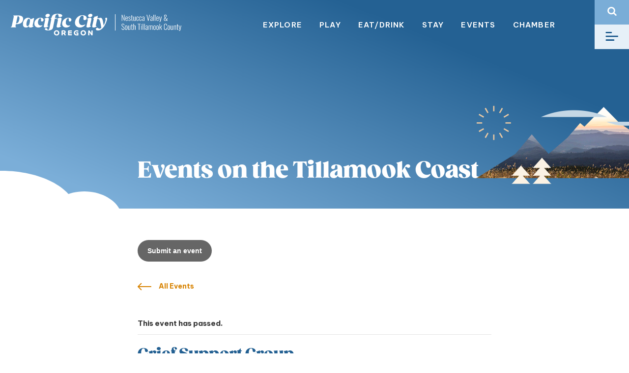

--- FILE ---
content_type: text/html; charset=UTF-8
request_url: https://pacificcity.com/event/grief-support-group-15/
body_size: 20484
content:
<!DOCTYPE html>
<html lang="en-US">

  <head>
    <meta charset="UTF-8">
<script type="text/javascript">
/* <![CDATA[ */
var gform;gform||(document.addEventListener("gform_main_scripts_loaded",function(){gform.scriptsLoaded=!0}),document.addEventListener("gform/theme/scripts_loaded",function(){gform.themeScriptsLoaded=!0}),window.addEventListener("DOMContentLoaded",function(){gform.domLoaded=!0}),gform={domLoaded:!1,scriptsLoaded:!1,themeScriptsLoaded:!1,isFormEditor:()=>"function"==typeof InitializeEditor,callIfLoaded:function(o){return!(!gform.domLoaded||!gform.scriptsLoaded||!gform.themeScriptsLoaded&&!gform.isFormEditor()||(gform.isFormEditor()&&console.warn("The use of gform.initializeOnLoaded() is deprecated in the form editor context and will be removed in Gravity Forms 3.1."),o(),0))},initializeOnLoaded:function(o){gform.callIfLoaded(o)||(document.addEventListener("gform_main_scripts_loaded",()=>{gform.scriptsLoaded=!0,gform.callIfLoaded(o)}),document.addEventListener("gform/theme/scripts_loaded",()=>{gform.themeScriptsLoaded=!0,gform.callIfLoaded(o)}),window.addEventListener("DOMContentLoaded",()=>{gform.domLoaded=!0,gform.callIfLoaded(o)}))},hooks:{action:{},filter:{}},addAction:function(o,r,e,t){gform.addHook("action",o,r,e,t)},addFilter:function(o,r,e,t){gform.addHook("filter",o,r,e,t)},doAction:function(o){gform.doHook("action",o,arguments)},applyFilters:function(o){return gform.doHook("filter",o,arguments)},removeAction:function(o,r){gform.removeHook("action",o,r)},removeFilter:function(o,r,e){gform.removeHook("filter",o,r,e)},addHook:function(o,r,e,t,n){null==gform.hooks[o][r]&&(gform.hooks[o][r]=[]);var d=gform.hooks[o][r];null==n&&(n=r+"_"+d.length),gform.hooks[o][r].push({tag:n,callable:e,priority:t=null==t?10:t})},doHook:function(r,o,e){var t;if(e=Array.prototype.slice.call(e,1),null!=gform.hooks[r][o]&&((o=gform.hooks[r][o]).sort(function(o,r){return o.priority-r.priority}),o.forEach(function(o){"function"!=typeof(t=o.callable)&&(t=window[t]),"action"==r?t.apply(null,e):e[0]=t.apply(null,e)})),"filter"==r)return e[0]},removeHook:function(o,r,t,n){var e;null!=gform.hooks[o][r]&&(e=(e=gform.hooks[o][r]).filter(function(o,r,e){return!!(null!=n&&n!=o.tag||null!=t&&t!=o.priority)}),gform.hooks[o][r]=e)}});
/* ]]> */
</script>

    <meta name="viewport" content="width=device-width, initial-scale=1">
    <link rel="profile" href="http://gmpg.org/xfn/11">
    <link rel='stylesheet' id='tribe-events-views-v2-bootstrap-datepicker-styles-css' href='https://pacificcity.com/wp-content/plugins/the-events-calendar/vendor/bootstrap-datepicker/css/bootstrap-datepicker.standalone.min.css?ver=6.15.13.1' type='text/css' media='all' />
<link rel='stylesheet' id='tec-variables-skeleton-css' href='https://pacificcity.com/wp-content/plugins/the-events-calendar/common/build/css/variables-skeleton.css?ver=6.10.1' type='text/css' media='all' />
<link rel='stylesheet' id='tribe-common-skeleton-style-css' href='https://pacificcity.com/wp-content/plugins/the-events-calendar/common/build/css/common-skeleton.css?ver=6.10.1' type='text/css' media='all' />
<link rel='stylesheet' id='tribe-tooltipster-css-css' href='https://pacificcity.com/wp-content/plugins/the-events-calendar/common/vendor/tooltipster/tooltipster.bundle.min.css?ver=6.10.1' type='text/css' media='all' />
<link rel='stylesheet' id='tribe-events-views-v2-skeleton-css' href='https://pacificcity.com/wp-content/plugins/the-events-calendar/build/css/views-skeleton.css?ver=6.15.13.1' type='text/css' media='all' />
<link rel='stylesheet' id='tec-variables-full-css' href='https://pacificcity.com/wp-content/plugins/the-events-calendar/common/build/css/variables-full.css?ver=6.10.1' type='text/css' media='all' />
<link rel='stylesheet' id='tribe-common-full-style-css' href='https://pacificcity.com/wp-content/plugins/the-events-calendar/common/build/css/common-full.css?ver=6.10.1' type='text/css' media='all' />
<link rel='stylesheet' id='tribe-events-views-v2-full-css' href='https://pacificcity.com/wp-content/plugins/the-events-calendar/build/css/views-full.css?ver=6.15.13.1' type='text/css' media='all' />
<link rel='stylesheet' id='tribe-events-views-v2-print-css' href='https://pacificcity.com/wp-content/plugins/the-events-calendar/build/css/views-print.css?ver=6.15.13.1' type='text/css' media='print' />
<link rel='stylesheet' id='tribe-events-views-v2-override-style-css' href='https://pacificcity.com/wp-content/themes/cardwellpress/tribe-events/tribe-events.css?ver=6.15.13.1' type='text/css' media='all' />
<link rel='stylesheet' id='tribe-events-pro-views-v2-print-css' href='https://pacificcity.com/wp-content/plugins/events-calendar-pro/build/css/views-print.css?ver=7.7.11' type='text/css' media='print' />
<meta name='robots' content='index, follow, max-image-preview:large, max-snippet:-1, max-video-preview:-1' />

<!-- Google Tag Manager for WordPress by gtm4wp.com -->
<script data-cfasync="false" data-pagespeed-no-defer>
	var gtm4wp_datalayer_name = "dataLayer";
	var dataLayer = dataLayer || [];
</script>
<!-- End Google Tag Manager for WordPress by gtm4wp.com -->
	<!-- This site is optimized with the Yoast SEO plugin v26.7 - https://yoast.com/wordpress/plugins/seo/ -->
	<title>Grief Support Group - Pacific City</title>
	<link rel="canonical" href="https://pacificcity.com/event/grief-support-group-15/" />
	<meta property="og:locale" content="en_US" />
	<meta property="og:type" content="article" />
	<meta property="og:title" content="Grief Support Group - Pacific City" />
	<meta property="og:description" content="Grief is a normal response to a loss during or after a traumatic event which can happen in response to..." />
	<meta property="og:url" content="https://pacificcity.com/event/grief-support-group-15/" />
	<meta property="og:site_name" content="Pacific City" />
	<meta property="article:modified_time" content="2023-04-17T12:13:39+00:00" />
	<meta property="og:image" content="https://pacificcity.com/wp-content/uploads/2023/01/2023-Grief-Groups-Flyer-1-scaled-bLv2Ph.tmp_.jpg" />
	<meta property="og:image:width" content="1992" />
	<meta property="og:image:height" content="2560" />
	<meta property="og:image:type" content="image/jpeg" />
	<meta name="twitter:card" content="summary_large_image" />
	<script type="application/ld+json" class="yoast-schema-graph">{"@context":"https://schema.org","@graph":[{"@type":"WebPage","@id":"https://pacificcity.com/event/grief-support-group-15/","url":"https://pacificcity.com/event/grief-support-group-15/","name":"Grief Support Group - Pacific City","isPartOf":{"@id":"https://pacificcity.tempurl.host/#website"},"primaryImageOfPage":{"@id":"https://pacificcity.com/event/grief-support-group-15/#primaryimage"},"image":{"@id":"https://pacificcity.com/event/grief-support-group-15/#primaryimage"},"thumbnailUrl":"https://pacificcity.com/wp-content/uploads/2023/01/2023-Grief-Groups-Flyer-1-scaled-bLv2Ph.tmp_.jpg","datePublished":"2023-03-18T07:58:55+00:00","dateModified":"2023-04-17T12:13:39+00:00","breadcrumb":{"@id":"https://pacificcity.com/event/grief-support-group-15/#breadcrumb"},"inLanguage":"en-US","potentialAction":[{"@type":"ReadAction","target":["https://pacificcity.com/event/grief-support-group-15/"]}]},{"@type":"ImageObject","inLanguage":"en-US","@id":"https://pacificcity.com/event/grief-support-group-15/#primaryimage","url":"https://pacificcity.com/wp-content/uploads/2023/01/2023-Grief-Groups-Flyer-1-scaled-bLv2Ph.tmp_.jpg","contentUrl":"https://pacificcity.com/wp-content/uploads/2023/01/2023-Grief-Groups-Flyer-1-scaled-bLv2Ph.tmp_.jpg","width":1992,"height":2560,"caption":"2023 Grief Groups Flyer 1 scaled bLv2Ph.tmp"},{"@type":"BreadcrumbList","@id":"https://pacificcity.com/event/grief-support-group-15/#breadcrumb","itemListElement":[{"@type":"ListItem","position":1,"name":"Home","item":"https://pacificcity.com/"},{"@type":"ListItem","position":2,"name":"Events","item":"https://pacificcity.tempurl.host/events/"},{"@type":"ListItem","position":3,"name":"Grief Support Group"}]},{"@type":"WebSite","@id":"https://pacificcity.tempurl.host/#website","url":"https://pacificcity.tempurl.host/","name":"Pacific City","description":"Nestucca Valley and South Tillamook County","potentialAction":[{"@type":"SearchAction","target":{"@type":"EntryPoint","urlTemplate":"https://pacificcity.tempurl.host/?s={search_term_string}"},"query-input":{"@type":"PropertyValueSpecification","valueRequired":true,"valueName":"search_term_string"}}],"inLanguage":"en-US"},{"@type":"Event","name":"Grief Support Group","description":"Grief is a normal response to a loss during or after a traumatic event which can happen in response to...","image":{"@id":"https://pacificcity.com/event/grief-support-group-15/#primaryimage"},"url":"https://pacificcity.com/event/grief-support-group-15/","eventAttendanceMode":"https://schema.org/OfflineEventAttendanceMode","eventStatus":"https://schema.org/EventScheduled","startDate":"2023-04-17T11:00:00-07:00","endDate":"2023-04-17T12:00:00-07:00","location":{"@type":"Place","name":"Manzanita Calvary Bible Church &#8211; Fellowship Room","description":"","url":"https://pacificcity.com/venue/manzanita-calvary-bible-church-fellowship-room/","address":{"@type":"PostalAddress","streetAddress":"560 Laneda Ave","addressLocality":"Manzanita","addressRegion":"OR","postalCode":"97130","addressCountry":"United States"},"telephone":"","sameAs":"https://tillamookchamber.org/venue/manzanita-calvary-bible-church-fellowship-room/"},"organizer":{"@type":"Person","name":"Pam Strachan","description":"","url":"https://tillamookchamber.org/organizer/pam-strachan-5/","telephone":"(503) 815-2411","email":"s&#116;r&#97;ch&#101;a&#64;&#97;h&#46;or&#103;"},"@id":"https://pacificcity.com/event/grief-support-group-15/#event","mainEntityOfPage":{"@id":"https://pacificcity.com/event/grief-support-group-15/"}}]}</script>
	<!-- / Yoast SEO plugin. -->


<link rel='dns-prefetch' href='//connect.facebook.net' />
<link rel="alternate" type="text/calendar" title="Pacific City &raquo; iCal Feed" href="https://pacificcity.com/events/?ical=1" />
<link rel="alternate" title="oEmbed (JSON)" type="application/json+oembed" href="https://pacificcity.com/wp-json/oembed/1.0/embed?url=https%3A%2F%2Fpacificcity.com%2Fevent%2Fgrief-support-group-15%2F" />
<link rel="alternate" title="oEmbed (XML)" type="text/xml+oembed" href="https://pacificcity.com/wp-json/oembed/1.0/embed?url=https%3A%2F%2Fpacificcity.com%2Fevent%2Fgrief-support-group-15%2F&#038;format=xml" />
		<style>
			.lazyload,
			.lazyloading {
				max-width: 100%;
			}
		</style>
		<style id='wp-img-auto-sizes-contain-inline-css' type='text/css'>
img:is([sizes=auto i],[sizes^="auto," i]){contain-intrinsic-size:3000px 1500px}
/*# sourceURL=wp-img-auto-sizes-contain-inline-css */
</style>
<link rel='stylesheet' id='tribe-events-full-pro-calendar-style-css' href='https://pacificcity.com/wp-content/plugins/events-calendar-pro/build/css/tribe-events-pro-full.css?ver=7.7.11' type='text/css' media='all' />
<link rel='stylesheet' id='tribe-events-virtual-skeleton-css' href='https://pacificcity.com/wp-content/plugins/events-calendar-pro/build/css/events-virtual-skeleton.css?ver=7.7.11' type='text/css' media='all' />
<link rel='stylesheet' id='tribe-events-virtual-full-css' href='https://pacificcity.com/wp-content/plugins/events-calendar-pro/build/css/events-virtual-full.css?ver=7.7.11' type='text/css' media='all' />
<link rel='stylesheet' id='tribe-events-virtual-single-skeleton-css' href='https://pacificcity.com/wp-content/plugins/events-calendar-pro/build/css/events-virtual-single-skeleton.css?ver=7.7.11' type='text/css' media='all' />
<link rel='stylesheet' id='tribe-events-virtual-single-full-css' href='https://pacificcity.com/wp-content/plugins/events-calendar-pro/build/css/events-virtual-single-full.css?ver=7.7.11' type='text/css' media='all' />
<link rel='stylesheet' id='tec-events-pro-single-css' href='https://pacificcity.com/wp-content/plugins/events-calendar-pro/build/css/events-single.css?ver=7.7.11' type='text/css' media='all' />
<link rel='stylesheet' id='tribe-events-calendar-pro-style-css' href='https://pacificcity.com/wp-content/plugins/events-calendar-pro/build/css/tribe-events-pro-full.css?ver=7.7.11' type='text/css' media='all' />
<link rel='stylesheet' id='tribe-events-pro-mini-calendar-block-styles-css' href='https://pacificcity.com/wp-content/plugins/events-calendar-pro/build/css/tribe-events-pro-mini-calendar-block.css?ver=7.7.11' type='text/css' media='all' />
<link rel='stylesheet' id='tribe-events-v2-single-skeleton-css' href='https://pacificcity.com/wp-content/plugins/the-events-calendar/build/css/tribe-events-single-skeleton.css?ver=6.15.13.1' type='text/css' media='all' />
<link rel='stylesheet' id='tribe-events-v2-single-skeleton-full-css' href='https://pacificcity.com/wp-content/plugins/the-events-calendar/build/css/tribe-events-single-full.css?ver=6.15.13.1' type='text/css' media='all' />
<link rel='stylesheet' id='tribe-events-virtual-single-v2-skeleton-css' href='https://pacificcity.com/wp-content/plugins/events-calendar-pro/build/css/events-virtual-single-v2-skeleton.css?ver=7.7.11' type='text/css' media='all' />
<link rel='stylesheet' id='tribe-events-virtual-single-v2-full-css' href='https://pacificcity.com/wp-content/plugins/events-calendar-pro/build/css/events-virtual-single-v2-full.css?ver=7.7.11' type='text/css' media='all' />
<link rel='stylesheet' id='tribe-events-v2-virtual-single-block-css' href='https://pacificcity.com/wp-content/plugins/events-calendar-pro/build/css/events-virtual-single-block.css?ver=7.7.11' type='text/css' media='all' />
<link rel='stylesheet' id='tec-events-pro-single-style-css' href='https://pacificcity.com/wp-content/plugins/events-calendar-pro/build/css/custom-tables-v1/single.css?ver=7.7.11' type='text/css' media='all' />
<link rel='stylesheet' id='wp-block-library-css' href='https://pacificcity.com/wp-includes/css/dist/block-library/style.min.css?ver=6.9' type='text/css' media='all' />
<style id='global-styles-inline-css' type='text/css'>
:root{--wp--preset--aspect-ratio--square: 1;--wp--preset--aspect-ratio--4-3: 4/3;--wp--preset--aspect-ratio--3-4: 3/4;--wp--preset--aspect-ratio--3-2: 3/2;--wp--preset--aspect-ratio--2-3: 2/3;--wp--preset--aspect-ratio--16-9: 16/9;--wp--preset--aspect-ratio--9-16: 9/16;--wp--preset--color--black: #000000;--wp--preset--color--cyan-bluish-gray: #abb8c3;--wp--preset--color--white: #ffffff;--wp--preset--color--pale-pink: #f78da7;--wp--preset--color--vivid-red: #cf2e2e;--wp--preset--color--luminous-vivid-orange: #ff6900;--wp--preset--color--luminous-vivid-amber: #fcb900;--wp--preset--color--light-green-cyan: #7bdcb5;--wp--preset--color--vivid-green-cyan: #00d084;--wp--preset--color--pale-cyan-blue: #8ed1fc;--wp--preset--color--vivid-cyan-blue: #0693e3;--wp--preset--color--vivid-purple: #9b51e0;--wp--preset--gradient--vivid-cyan-blue-to-vivid-purple: linear-gradient(135deg,rgb(6,147,227) 0%,rgb(155,81,224) 100%);--wp--preset--gradient--light-green-cyan-to-vivid-green-cyan: linear-gradient(135deg,rgb(122,220,180) 0%,rgb(0,208,130) 100%);--wp--preset--gradient--luminous-vivid-amber-to-luminous-vivid-orange: linear-gradient(135deg,rgb(252,185,0) 0%,rgb(255,105,0) 100%);--wp--preset--gradient--luminous-vivid-orange-to-vivid-red: linear-gradient(135deg,rgb(255,105,0) 0%,rgb(207,46,46) 100%);--wp--preset--gradient--very-light-gray-to-cyan-bluish-gray: linear-gradient(135deg,rgb(238,238,238) 0%,rgb(169,184,195) 100%);--wp--preset--gradient--cool-to-warm-spectrum: linear-gradient(135deg,rgb(74,234,220) 0%,rgb(151,120,209) 20%,rgb(207,42,186) 40%,rgb(238,44,130) 60%,rgb(251,105,98) 80%,rgb(254,248,76) 100%);--wp--preset--gradient--blush-light-purple: linear-gradient(135deg,rgb(255,206,236) 0%,rgb(152,150,240) 100%);--wp--preset--gradient--blush-bordeaux: linear-gradient(135deg,rgb(254,205,165) 0%,rgb(254,45,45) 50%,rgb(107,0,62) 100%);--wp--preset--gradient--luminous-dusk: linear-gradient(135deg,rgb(255,203,112) 0%,rgb(199,81,192) 50%,rgb(65,88,208) 100%);--wp--preset--gradient--pale-ocean: linear-gradient(135deg,rgb(255,245,203) 0%,rgb(182,227,212) 50%,rgb(51,167,181) 100%);--wp--preset--gradient--electric-grass: linear-gradient(135deg,rgb(202,248,128) 0%,rgb(113,206,126) 100%);--wp--preset--gradient--midnight: linear-gradient(135deg,rgb(2,3,129) 0%,rgb(40,116,252) 100%);--wp--preset--font-size--small: 13px;--wp--preset--font-size--medium: 20px;--wp--preset--font-size--large: 36px;--wp--preset--font-size--x-large: 42px;--wp--preset--spacing--20: 0.44rem;--wp--preset--spacing--30: 0.67rem;--wp--preset--spacing--40: 1rem;--wp--preset--spacing--50: 1.5rem;--wp--preset--spacing--60: 2.25rem;--wp--preset--spacing--70: 3.38rem;--wp--preset--spacing--80: 5.06rem;--wp--preset--shadow--natural: 6px 6px 9px rgba(0, 0, 0, 0.2);--wp--preset--shadow--deep: 12px 12px 50px rgba(0, 0, 0, 0.4);--wp--preset--shadow--sharp: 6px 6px 0px rgba(0, 0, 0, 0.2);--wp--preset--shadow--outlined: 6px 6px 0px -3px rgb(255, 255, 255), 6px 6px rgb(0, 0, 0);--wp--preset--shadow--crisp: 6px 6px 0px rgb(0, 0, 0);}:root { --wp--style--global--content-size: 800px;--wp--style--global--wide-size: 800px; }:where(body) { margin: 0; }.wp-site-blocks > .alignleft { float: left; margin-right: 2em; }.wp-site-blocks > .alignright { float: right; margin-left: 2em; }.wp-site-blocks > .aligncenter { justify-content: center; margin-left: auto; margin-right: auto; }:where(.is-layout-flex){gap: 0.5em;}:where(.is-layout-grid){gap: 0.5em;}.is-layout-flow > .alignleft{float: left;margin-inline-start: 0;margin-inline-end: 2em;}.is-layout-flow > .alignright{float: right;margin-inline-start: 2em;margin-inline-end: 0;}.is-layout-flow > .aligncenter{margin-left: auto !important;margin-right: auto !important;}.is-layout-constrained > .alignleft{float: left;margin-inline-start: 0;margin-inline-end: 2em;}.is-layout-constrained > .alignright{float: right;margin-inline-start: 2em;margin-inline-end: 0;}.is-layout-constrained > .aligncenter{margin-left: auto !important;margin-right: auto !important;}.is-layout-constrained > :where(:not(.alignleft):not(.alignright):not(.alignfull)){max-width: var(--wp--style--global--content-size);margin-left: auto !important;margin-right: auto !important;}.is-layout-constrained > .alignwide{max-width: var(--wp--style--global--wide-size);}body .is-layout-flex{display: flex;}.is-layout-flex{flex-wrap: wrap;align-items: center;}.is-layout-flex > :is(*, div){margin: 0;}body .is-layout-grid{display: grid;}.is-layout-grid > :is(*, div){margin: 0;}body{padding-top: 0px;padding-right: 0px;padding-bottom: 0px;padding-left: 0px;}a:where(:not(.wp-element-button)){text-decoration: underline;}:root :where(.wp-element-button, .wp-block-button__link){background-color: #32373c;border-width: 0;color: #fff;font-family: inherit;font-size: inherit;font-style: inherit;font-weight: inherit;letter-spacing: inherit;line-height: inherit;padding-top: calc(0.667em + 2px);padding-right: calc(1.333em + 2px);padding-bottom: calc(0.667em + 2px);padding-left: calc(1.333em + 2px);text-decoration: none;text-transform: inherit;}.has-black-color{color: var(--wp--preset--color--black) !important;}.has-cyan-bluish-gray-color{color: var(--wp--preset--color--cyan-bluish-gray) !important;}.has-white-color{color: var(--wp--preset--color--white) !important;}.has-pale-pink-color{color: var(--wp--preset--color--pale-pink) !important;}.has-vivid-red-color{color: var(--wp--preset--color--vivid-red) !important;}.has-luminous-vivid-orange-color{color: var(--wp--preset--color--luminous-vivid-orange) !important;}.has-luminous-vivid-amber-color{color: var(--wp--preset--color--luminous-vivid-amber) !important;}.has-light-green-cyan-color{color: var(--wp--preset--color--light-green-cyan) !important;}.has-vivid-green-cyan-color{color: var(--wp--preset--color--vivid-green-cyan) !important;}.has-pale-cyan-blue-color{color: var(--wp--preset--color--pale-cyan-blue) !important;}.has-vivid-cyan-blue-color{color: var(--wp--preset--color--vivid-cyan-blue) !important;}.has-vivid-purple-color{color: var(--wp--preset--color--vivid-purple) !important;}.has-black-background-color{background-color: var(--wp--preset--color--black) !important;}.has-cyan-bluish-gray-background-color{background-color: var(--wp--preset--color--cyan-bluish-gray) !important;}.has-white-background-color{background-color: var(--wp--preset--color--white) !important;}.has-pale-pink-background-color{background-color: var(--wp--preset--color--pale-pink) !important;}.has-vivid-red-background-color{background-color: var(--wp--preset--color--vivid-red) !important;}.has-luminous-vivid-orange-background-color{background-color: var(--wp--preset--color--luminous-vivid-orange) !important;}.has-luminous-vivid-amber-background-color{background-color: var(--wp--preset--color--luminous-vivid-amber) !important;}.has-light-green-cyan-background-color{background-color: var(--wp--preset--color--light-green-cyan) !important;}.has-vivid-green-cyan-background-color{background-color: var(--wp--preset--color--vivid-green-cyan) !important;}.has-pale-cyan-blue-background-color{background-color: var(--wp--preset--color--pale-cyan-blue) !important;}.has-vivid-cyan-blue-background-color{background-color: var(--wp--preset--color--vivid-cyan-blue) !important;}.has-vivid-purple-background-color{background-color: var(--wp--preset--color--vivid-purple) !important;}.has-black-border-color{border-color: var(--wp--preset--color--black) !important;}.has-cyan-bluish-gray-border-color{border-color: var(--wp--preset--color--cyan-bluish-gray) !important;}.has-white-border-color{border-color: var(--wp--preset--color--white) !important;}.has-pale-pink-border-color{border-color: var(--wp--preset--color--pale-pink) !important;}.has-vivid-red-border-color{border-color: var(--wp--preset--color--vivid-red) !important;}.has-luminous-vivid-orange-border-color{border-color: var(--wp--preset--color--luminous-vivid-orange) !important;}.has-luminous-vivid-amber-border-color{border-color: var(--wp--preset--color--luminous-vivid-amber) !important;}.has-light-green-cyan-border-color{border-color: var(--wp--preset--color--light-green-cyan) !important;}.has-vivid-green-cyan-border-color{border-color: var(--wp--preset--color--vivid-green-cyan) !important;}.has-pale-cyan-blue-border-color{border-color: var(--wp--preset--color--pale-cyan-blue) !important;}.has-vivid-cyan-blue-border-color{border-color: var(--wp--preset--color--vivid-cyan-blue) !important;}.has-vivid-purple-border-color{border-color: var(--wp--preset--color--vivid-purple) !important;}.has-vivid-cyan-blue-to-vivid-purple-gradient-background{background: var(--wp--preset--gradient--vivid-cyan-blue-to-vivid-purple) !important;}.has-light-green-cyan-to-vivid-green-cyan-gradient-background{background: var(--wp--preset--gradient--light-green-cyan-to-vivid-green-cyan) !important;}.has-luminous-vivid-amber-to-luminous-vivid-orange-gradient-background{background: var(--wp--preset--gradient--luminous-vivid-amber-to-luminous-vivid-orange) !important;}.has-luminous-vivid-orange-to-vivid-red-gradient-background{background: var(--wp--preset--gradient--luminous-vivid-orange-to-vivid-red) !important;}.has-very-light-gray-to-cyan-bluish-gray-gradient-background{background: var(--wp--preset--gradient--very-light-gray-to-cyan-bluish-gray) !important;}.has-cool-to-warm-spectrum-gradient-background{background: var(--wp--preset--gradient--cool-to-warm-spectrum) !important;}.has-blush-light-purple-gradient-background{background: var(--wp--preset--gradient--blush-light-purple) !important;}.has-blush-bordeaux-gradient-background{background: var(--wp--preset--gradient--blush-bordeaux) !important;}.has-luminous-dusk-gradient-background{background: var(--wp--preset--gradient--luminous-dusk) !important;}.has-pale-ocean-gradient-background{background: var(--wp--preset--gradient--pale-ocean) !important;}.has-electric-grass-gradient-background{background: var(--wp--preset--gradient--electric-grass) !important;}.has-midnight-gradient-background{background: var(--wp--preset--gradient--midnight) !important;}.has-small-font-size{font-size: var(--wp--preset--font-size--small) !important;}.has-medium-font-size{font-size: var(--wp--preset--font-size--medium) !important;}.has-large-font-size{font-size: var(--wp--preset--font-size--large) !important;}.has-x-large-font-size{font-size: var(--wp--preset--font-size--x-large) !important;}
/*# sourceURL=global-styles-inline-css */
</style>

<link rel='stylesheet' id='tribe-events-v2-single-blocks-css' href='https://pacificcity.com/wp-content/plugins/the-events-calendar/build/css/tribe-events-single-blocks.css?ver=6.15.13.1' type='text/css' media='all' />
<link rel='stylesheet' id='tribe-events-block-event-venue-css' href='https://pacificcity.com/wp-content/plugins/the-events-calendar/build/event-venue/frontend.css?ver=6.15.13.1' type='text/css' media='all' />
<link rel='stylesheet' id='cardwellpress-styles-css' href='https://pacificcity.com/wp-content/themes/cardwellpress/assets/css/theme.css?ver=1.8.0.1740090055' type='text/css' media='all' />
<script type="text/javascript" src="https://pacificcity.com/wp-includes/js/jquery/jquery.min.js?ver=3.7.1" id="jquery-core-js"></script>
<script type="text/javascript" src="https://pacificcity.com/wp-includes/js/jquery/jquery-migrate.min.js?ver=3.4.1" id="jquery-migrate-js"></script>
<script type="text/javascript" src="https://pacificcity.com/wp-content/plugins/the-events-calendar/common/build/js/tribe-common.js?ver=9c44e11f3503a33e9540" id="tribe-common-js"></script>
<script type="text/javascript" src="https://pacificcity.com/wp-content/plugins/the-events-calendar/build/js/views/breakpoints.js?ver=4208de2df2852e0b91ec" id="tribe-events-views-v2-breakpoints-js"></script>
<link rel="https://api.w.org/" href="https://pacificcity.com/wp-json/" /><link rel="alternate" title="JSON" type="application/json" href="https://pacificcity.com/wp-json/wp/v2/tribe_events/27986" /><meta name="tec-api-version" content="v1"><meta name="tec-api-origin" content="https://pacificcity.com"><link rel="alternate" href="https://pacificcity.com/wp-json/tribe/events/v1/events/27986" />
<!-- Google Tag Manager for WordPress by gtm4wp.com -->
<!-- GTM Container placement set to automatic -->
<script data-cfasync="false" data-pagespeed-no-defer>
	var dataLayer_content = {"pagePostType":"tribe_events","pagePostType2":"single-tribe_events","pagePostAuthor":"duanec"};
	dataLayer.push( dataLayer_content );
</script>
<script data-cfasync="false" data-pagespeed-no-defer>
(function(w,d,s,l,i){w[l]=w[l]||[];w[l].push({'gtm.start':
new Date().getTime(),event:'gtm.js'});var f=d.getElementsByTagName(s)[0],
j=d.createElement(s),dl=l!='dataLayer'?'&l='+l:'';j.async=true;j.src=
'//www.googletagmanager.com/gtm.js?id='+i+dl;f.parentNode.insertBefore(j,f);
})(window,document,'script','dataLayer','GTM-5CQ53FZ');
</script>
<!-- End Google Tag Manager for WordPress by gtm4wp.com -->		<script>
			document.documentElement.className = document.documentElement.className.replace('no-js', 'js');
		</script>
				<style>
			.no-js img.lazyload {
				display: none;
			}

			figure.wp-block-image img.lazyloading {
				min-width: 150px;
			}

			.lazyload,
			.lazyloading {
				--smush-placeholder-width: 100px;
				--smush-placeholder-aspect-ratio: 1/1;
				width: var(--smush-image-width, var(--smush-placeholder-width)) !important;
				aspect-ratio: var(--smush-image-aspect-ratio, var(--smush-placeholder-aspect-ratio)) !important;
			}

						.lazyload, .lazyloading {
				opacity: 0;
			}

			.lazyloaded {
				opacity: 1;
				transition: opacity 400ms;
				transition-delay: 0ms;
			}

					</style>
		<meta name="mobile-web-app-capable" content="yes">
<meta name="apple-mobile-web-app-capable" content="yes">
<meta name="apple-mobile-web-app-title" content="Pacific City - Nestucca Valley and South Tillamook County">

    <link rel="apple-touch-icon" sizes="180x180" href="/apple-touch-icon.png">
    <link rel="icon" type="image/png" sizes="32x32" href="/favicon-32x32.png">
    <link rel="icon" type="image/png" sizes="16x16" href="/favicon-16x16.png">
    <link rel="manifest" href="/site.webmanifest">
    <link rel="mask-icon" href="/safari-pinned-tab.svg" color="#5bbad5">
    <meta name="msapplication-TileColor" content="#ffffff">
    <meta name="theme-color" content="#ffffff">

    <link rel="preconnect" href="https://fonts.googleapis.com">
    <link rel="preconnect" href="https://fonts.gstatic.com" crossorigin>
    <link href="https://fonts.googleapis.com/css2?family=Roboto:ital,wght@0,400;0,700;1,400;1,700&display=swap" rel="stylesheet">
    <!-- Google Analytics -->
<link rel="preconnect" href="https://www.google-analytics.com" crossorigin>
<link rel="dns-prefetch" href="//www.google-analytics.com">
<script>
  window.ga = function () { ga.q.push(arguments) }; ga.q = []; ga.l = +new Date;
  ga('create', 'UA-97192050-1', 'auto'); ga('set','transport','beacon'); ga('send', 'pageview')
</script>
<script src="https://www.google-analytics.com/analytics.js" async></script>
<!-- End Google Analytics -->
  <link rel='stylesheet' id='gform_basic-css' href='https://pacificcity.com/wp-content/plugins/gravityforms/assets/css/dist/basic.min.css?ver=2.9.25' type='text/css' media='all' />
<link rel='stylesheet' id='gform_theme_components-css' href='https://pacificcity.com/wp-content/plugins/gravityforms/assets/css/dist/theme-components.min.css?ver=2.9.25' type='text/css' media='all' />
<link rel='stylesheet' id='gform_theme-css' href='https://pacificcity.com/wp-content/plugins/gravityforms/assets/css/dist/theme.min.css?ver=2.9.25' type='text/css' media='all' />
</head>

  <body class="wp-singular tribe_events-template-default single single-tribe_events postid-27986 wp-theme-cardwellpress tribe-events-page-template tribe-no-js tribe-filter-live events-single tribe-events-style-full tribe-events-style-theme">
    
    <div class="modal" id="modal-search" data-bs-keyboard="true" data-bs-focus="true">
      <div class="modal-dialog modal-fullscreen">
        <div class="modal-content">
          <div class="modal-body">
            <div class="modal-close">
              <button type="button" class="btn-blank search-close" data-bs-dismiss="modal">
                <img data-src="https://pacificcity.com/wp-content/themes/cardwellpress/assets/img/icon-close.svg" alt="" src="[data-uri]" class="lazyload">
              </button>
            </div>
            <p>TYPE AND PRESS “ENTER” TO SEARCH</p>
            
<form method="get" class="form-inline searchform__form" id="searchform" action="https://pacificcity.com/" role="search">
	<div class="form-group">
		<label class="visually-hidden" for="searchform__form__s">Search</label>
		<input class="field form-control searchform__form__s" id="search-ui__form__s" name="s" type="text"
			placeholder="Search &hellip;" value="">
		<input class="submit btn btn-primary searchform__form__submit" id="searchform__form__submit" name="submit" type="submit"
			value="Search">
	</div>
</form>
          </div>
        </div>
      </div>
    </div>
    <div class="modal" id="modal-nav">
      <div class="modal-dialog modal-fullscreen">
        <div class="modal-content">
          <a href="https://pacificcity.com" class="brand">
            <img data-src="https://pacificcity.com/wp-content/themes/cardwellpress/assets/img/logo-color.svg" alt="Pacific City Logo" src="[data-uri]" class="lazyload">
          </a>
          <div class="modal-close">
            <button type="button" class="btn-blank search-close" data-bs-dismiss="modal">
              <img data-src="https://pacificcity.com/wp-content/themes/cardwellpress/assets/img/icon-close.svg" alt="" src="[data-uri]" class="lazyload">
            </button>
          </div>
          <div class="modal-nav-wrap"><ul id="main-menu" class="modal-nav"><li id="menu-item-20769" class="menu-item menu-item-type-post_type menu-item-object-cpt_resource menu-item-20769"><a href="https://pacificcity.com/resource/transportation/">Getting Around</a></li>
<li id="menu-item-83" class="menu-item menu-item-type-post_type menu-item-object-page menu-item-has-children menu-item-83"><a href="https://pacificcity.com/explore/">Explore</a>
<ul class="sub-menu">
	<li id="menu-item-20783" class="menu-item menu-item-type-custom menu-item-object-custom menu-item-20783"><a href="/villages">Villages</a></li>
	<li id="menu-item-20764" class="menu-item menu-item-type-post_type menu-item-object-page menu-item-20764"><a href="https://pacificcity.com/explore/beaches/">Beaches</a></li>
	<li id="menu-item-20765" class="menu-item menu-item-type-post_type menu-item-object-page menu-item-20765"><a href="https://pacificcity.com/explore/parks/">Parks</a></li>
	<li id="menu-item-20781" class="menu-item menu-item-type-post_type menu-item-object-page menu-item-20781"><a href="https://pacificcity.com/explore/trails/">Trails</a></li>
</ul>
</li>
<li id="menu-item-84" class="menu-item menu-item-type-post_type menu-item-object-page menu-item-84"><a href="https://pacificcity.com/activities/">Play</a></li>
<li id="menu-item-85" class="menu-item menu-item-type-post_type menu-item-object-page menu-item-85"><a href="https://pacificcity.com/dining/">Eat/Drink</a></li>
<li id="menu-item-86" class="menu-item menu-item-type-post_type menu-item-object-page menu-item-86"><a href="https://pacificcity.com/lodging/">Stay</a></li>
<li id="menu-item-20782" class="menu-item menu-item-type-custom menu-item-object-custom menu-item-20782"><a href="/events">Events</a></li>
<li id="menu-item-20773" class="menu-item menu-item-type-post_type menu-item-object-page menu-item-20773"><a href="https://pacificcity.com/videos/">Videos</a></li>
<li id="menu-item-20772" class="menu-item menu-item-type-post_type menu-item-object-page current_page_parent menu-item-20772"><a href="https://pacificcity.com/news/">News</a></li>
<li id="menu-item-20767" class="menu-item menu-item-type-post_type menu-item-object-page menu-item-has-children menu-item-20767"><a href="https://pacificcity.com/resources/">Resources</a>
<ul class="sub-menu">
	<li id="menu-item-20770" class="menu-item menu-item-type-post_type menu-item-object-cpt_resource menu-item-20770"><a href="https://pacificcity.com/resource/visitor-guide/">Visitor Guide</a></li>
	<li id="menu-item-20768" class="menu-item menu-item-type-post_type menu-item-object-cpt_resource menu-item-20768"><a href="https://pacificcity.com/resource/guidebooks/">Guidebooks</a></li>
	<li id="menu-item-20777" class="menu-item menu-item-type-post_type menu-item-object-cpt_resource menu-item-20777"><a href="https://pacificcity.com/resource/beach-safety/">Beach Safety</a></li>
	<li id="menu-item-20778" class="menu-item menu-item-type-post_type menu-item-object-cpt_resource menu-item-20778"><a href="https://pacificcity.com/resource/wedding-services/">Wedding Services</a></li>
	<li id="menu-item-20771" class="menu-item menu-item-type-post_type menu-item-object-cpt_resource menu-item-20771"><a href="https://pacificcity.com/resource/caring-for-our-coast/">Caring For Our Coast</a></li>
</ul>
</li>
<li id="menu-item-81" class="menu-item menu-item-type-post_type menu-item-object-page menu-item-has-children menu-item-81"><a href="https://pacificcity.com/chamber/">Chamber</a>
<ul class="sub-menu">
	<li id="menu-item-20774" class="menu-item menu-item-type-post_type menu-item-object-page menu-item-20774"><a href="https://pacificcity.com/chamber/directory/">Directory</a></li>
	<li id="menu-item-20766" class="menu-item menu-item-type-post_type menu-item-object-page menu-item-20766"><a href="https://pacificcity.com/chamber/membership-application/">Application</a></li>
</ul>
</li>
</ul></div>        </div>
      </div>
    </div>
    
<!-- GTM Container placement set to automatic -->
<!-- Google Tag Manager (noscript) -->
				<noscript><iframe src="https://www.googletagmanager.com/ns.html?id=GTM-5CQ53FZ" height="0" width="0" style="display:none;visibility:hidden" aria-hidden="true"></iframe></noscript>
<!-- End Google Tag Manager (noscript) -->    <!--[if IE]>
  <p class="browserupgrade">You are using an <strong>outdated</strong> browser. Please <a href="https://browsehappy.com/">upgrade your browser</a> to improve your experience and security.</p>
<![endif]-->
    <noscript>
      <p class="browsehappy">For full functionality of this site please enable JavaScript <a href="http://enable-javascript.com/">Here</a></p>
    </noscript>
    <div class="site" id="page">
      <a class="skip-link visually-hidden visually-hidden-focusable" href="#main">Skip to content</a>

      

      
            <!-- The Navbar Area -->
      <nav class="navbar navbar-head" id="sitehdr">

        

        <div class="container-fluid g-0">

          <!-- Your site title as branding in the menu -->
          <a class="navbar-brand navbar__logo" rel="home" href="https://pacificcity.com/" title="Pacific City" itemprop="url">
            <img class="resting lazyload" data-src="https://pacificcity.com/wp-content/themes/cardwellpress/assets/img/logo.svg" alt="Pacific City Logo" src="[data-uri]">
            <img class="scrolled lazyload" data-src="https://pacificcity.com/wp-content/themes/cardwellpress/assets/img/logo-type.svg" alt="Pacific City Logo" src="[data-uri]">
            <img class="mobile resting lazyload" data-src="https://pacificcity.com/wp-content/themes/cardwellpress/assets/img/logo-mobile.svg" alt="Pacific City Logo" src="[data-uri]">
            <img class="mobile scrolled lazyload" data-src="https://pacificcity.com/wp-content/themes/cardwellpress/assets/img/logo-mobile.svg" alt="Pacific City Logo" src="[data-uri]">
          </a>

          <div class="navbar-utility-wrap"><ul id="utility-nav" class="navbar-nav navbar-utility ml-auto"><li id="menu-item-15" class="menu-item menu-item-type-post_type menu-item-object-page menu-item-15"><a href="https://pacificcity.com/explore/">Explore</a></li>
<li id="menu-item-14" class="menu-item menu-item-type-post_type menu-item-object-page menu-item-14"><a href="https://pacificcity.com/activities/">Play</a></li>
<li id="menu-item-13" class="menu-item menu-item-type-post_type menu-item-object-page menu-item-13"><a href="https://pacificcity.com/dining/">Eat/Drink</a></li>
<li id="menu-item-12" class="menu-item menu-item-type-post_type menu-item-object-page menu-item-12"><a href="https://pacificcity.com/lodging/">Stay</a></li>
<li id="menu-item-20784" class="menu-item menu-item-type-custom menu-item-object-custom menu-item-20784"><a href="/events">Events</a></li>
<li id="menu-item-23052" class="menu-item menu-item-type-post_type menu-item-object-page menu-item-23052"><a href="https://pacificcity.com/chamber/">Chamber</a></li>
</ul></div>
          <!-- menu toggle -->
          <div class="menu-toggles">
                        <button type="button" class="navbar__search-toggle navbar__search-toggle--desktop" data-bs-toggle="modal" data-bs-target="#modal-search"><?xml version="1.0" encoding="UTF-8"?>
<svg id="SVGDoc" width="19" height="19" xmlns="http://www.w3.org/2000/svg" version="1.1" xmlns:xlink="http://www.w3.org/1999/xlink" xmlns:avocode="https://avocode.com/" viewBox="0 0 19 19"><defs></defs><desc>Generated with Avocode.</desc><g><g><title>Vector</title><path d="M8.01378,12.5629c-1.37766,0 -2.5561,-0.4781 -3.53535,-1.4341c-0.97925,-0.956 -1.46887,-2.10651 -1.46887,-3.4515c0,-1.34499 0.48962,-2.49548 1.46887,-3.45151c0.97925,-0.95604 2.15769,-1.43405 3.53535,-1.43405c1.37766,0 2.55612,0.47801 3.53532,1.43405c0.9793,0.95603 1.4689,2.10652 1.4689,3.45151c0,1.34499 -0.4915,2.4973 -1.4745,3.457c-0.9755,0.9524 -2.15206,1.4286 -3.52972,1.4286zM18.7371,16.7505c0,-0.3854 -0.1377,-0.7125 -0.4133,-0.9815l-3.8313,-3.7405c0.9234,-1.3014 1.3851,-2.75176 1.3851,-4.3512c0,-1.03964 -0.2067,-2.03383 -0.62,-2.98259c-0.4133,-0.94876 -0.9718,-1.76665 -1.6755,-2.45368c-0.7037,-0.68704 -1.5415,-1.23229 -2.5133,-1.63579c-0.97179,-0.40349 -1.99013,-0.60524 -3.05502,-0.60524c-1.06489,0 -2.08323,0.20174 -3.05503,0.60524c-0.97181,0.4035 -1.80956,0.94875 -2.51329,1.63579c-0.70372,0.68703 -1.26222,1.50492 -1.67552,2.45368c-0.41329,0.94876 -0.61994,1.94295 -0.61994,2.98259c0,1.03964 0.20664,2.03382 0.61994,2.9826c0.4133,0.9487 0.9718,1.7666 1.67552,2.4537c0.70373,0.687 1.54148,1.2323 2.51329,1.6358c0.9718,0.4035 1.99014,0.6052 3.05503,0.6052c1.6383,0 3.12392,-0.4507 4.45692,-1.3523l3.8313,3.7296c0.2681,0.2763 0.6032,0.4144 1.0053,0.4144c0.3873,0 0.7224,-0.1381 1.0054,-0.4144c0.2829,-0.2762 0.4244,-0.6034 0.4244,-0.9814z" fill="#ffffff" fill-opacity="1"></path></g></g></svg></button>

            <button class="navbar-toggler navbar__menu-toggle mobile-nav-toggle" type="button" data-bs-toggle="collapse" id="mobileToggle" data-bs-target="#navbarNavDropdown" aria-controls="navbarNavDropdown" aria-expanded="false" aria-label="Toggle navigation">
              <svg width="26" height="18" xmlns="http://www.w3.org/2000/svg" version="1.1" xmlns:xlink="http://www.w3.org/1999/xlink" xmlns:avocode="https://avocode.com/" viewBox="0 0 26 18"><path d="M0.45,1.27139c0,-0.70278 0.56989,-1.27139 1.27139,-1.27139h10.23501c0.3372,0 0.6606,0.13395 0.899,0.37238c0.2384,0.23843 0.3724,0.56181 0.3724,0.89901c0,0.33719 -0.134,0.66057 -0.3724,0.89901c-0.2384,0.23843 -0.5618,0.37238 -0.899,0.37238h-10.23501c-0.33719,0 -0.66058,-0.13395 -0.89901,-0.37238c-0.23843,-0.23844 -0.37238,-0.56182 -0.37238,-0.89901z" fill="#094b82" fill-opacity="1"></path></g><g><title>Vector</title><path d="M0.45,8.94139c0,-0.70278 0.56989,-1.27139 1.27139,-1.27139h23.01281c0.3371,0 0.6605,0.13395 0.899,0.37238c0.2384,0.23843 0.3723,0.56181 0.3723,0.89901c0,0.33719 -0.1339,0.66057 -0.3723,0.899c-0.2385,0.23844 -0.5619,0.37238 -0.899,0.37238h-23.01281c-0.33719,0 -0.66058,-0.13394 -0.89901,-0.37238c-0.23843,-0.23843 -0.37238,-0.56181 -0.37238,-0.899z" fill="#094b82" fill-opacity="1"></path></g><g><title>Vector</title><path d="M1.72139,15.35c-0.33719,0 -0.66058,0.13395 -0.89901,0.37238c-0.23843,0.23843 -0.37238,0.56181 -0.37238,0.89901c0,0.33719 0.13395,0.66057 0.37238,0.899c0.23843,0.23843 0.56181,0.37238 0.89901,0.37238h15.34611c0.3372,0 0.6606,-0.13395 0.899,-0.37238c0.2384,-0.23843 0.3724,-0.56181 0.3724,-0.899c0,-0.3372 -0.134,-0.66058 -0.3724,-0.89901c-0.2384,-0.23843 -0.5618,-0.37238 -0.899,-0.37238z" fill="#094b82" fill-opacity="1"></path></g></g></g></svg>            </button>

            <button class="navbar-toggler navbar__menu-toggle desktop-nav-toggle" type="button" data-bs-toggle="modal" data-bs-target="#modal-nav" aria-controls="modalNav" aria-expanded="false" aria-label="Toggle navigation">
              <svg width="26" height="18" xmlns="http://www.w3.org/2000/svg" version="1.1" xmlns:xlink="http://www.w3.org/1999/xlink" xmlns:avocode="https://avocode.com/" viewBox="0 0 26 18"><path d="M0.45,1.27139c0,-0.70278 0.56989,-1.27139 1.27139,-1.27139h10.23501c0.3372,0 0.6606,0.13395 0.899,0.37238c0.2384,0.23843 0.3724,0.56181 0.3724,0.89901c0,0.33719 -0.134,0.66057 -0.3724,0.89901c-0.2384,0.23843 -0.5618,0.37238 -0.899,0.37238h-10.23501c-0.33719,0 -0.66058,-0.13395 -0.89901,-0.37238c-0.23843,-0.23844 -0.37238,-0.56182 -0.37238,-0.89901z" fill="#094b82" fill-opacity="1"></path></g><g><title>Vector</title><path d="M0.45,8.94139c0,-0.70278 0.56989,-1.27139 1.27139,-1.27139h23.01281c0.3371,0 0.6605,0.13395 0.899,0.37238c0.2384,0.23843 0.3723,0.56181 0.3723,0.89901c0,0.33719 -0.1339,0.66057 -0.3723,0.899c-0.2385,0.23844 -0.5619,0.37238 -0.899,0.37238h-23.01281c-0.33719,0 -0.66058,-0.13394 -0.89901,-0.37238c-0.23843,-0.23843 -0.37238,-0.56181 -0.37238,-0.899z" fill="#094b82" fill-opacity="1"></path></g><g><title>Vector</title><path d="M1.72139,15.35c-0.33719,0 -0.66058,0.13395 -0.89901,0.37238c-0.23843,0.23843 -0.37238,0.56181 -0.37238,0.89901c0,0.33719 0.13395,0.66057 0.37238,0.899c0.23843,0.23843 0.56181,0.37238 0.89901,0.37238h15.34611c0.3372,0 0.6606,-0.13395 0.899,-0.37238c0.2384,-0.23843 0.3724,-0.56181 0.3724,-0.899c0,-0.3372 -0.134,-0.66058 -0.3724,-0.89901c-0.2384,-0.23843 -0.5618,-0.37238 -0.899,-0.37238z" fill="#094b82" fill-opacity="1"></path></g></g></g></svg>            </button>

          </div>

          <div class="mobile-nav">
            <ul id="menu-primary-menu" class="mobile-menu"><li class="menu-item menu-item-type-post_type menu-item-object-cpt_resource menu-item-20769"><a href="https://pacificcity.com/resource/transportation/">Getting Around</a></li>
<li class="menu-item menu-item-type-post_type menu-item-object-page menu-item-has-children menu-item-83"><a href="https://pacificcity.com/explore/">Explore</a>
<ul class="sub-menu">
	<li class="menu-item menu-item-type-custom menu-item-object-custom menu-item-20783"><a href="/villages">Villages</a></li>
	<li class="menu-item menu-item-type-post_type menu-item-object-page menu-item-20764"><a href="https://pacificcity.com/explore/beaches/">Beaches</a></li>
	<li class="menu-item menu-item-type-post_type menu-item-object-page menu-item-20765"><a href="https://pacificcity.com/explore/parks/">Parks</a></li>
	<li class="menu-item menu-item-type-post_type menu-item-object-page menu-item-20781"><a href="https://pacificcity.com/explore/trails/">Trails</a></li>
</ul>
</li>
<li class="menu-item menu-item-type-post_type menu-item-object-page menu-item-84"><a href="https://pacificcity.com/activities/">Play</a></li>
<li class="menu-item menu-item-type-post_type menu-item-object-page menu-item-85"><a href="https://pacificcity.com/dining/">Eat/Drink</a></li>
<li class="menu-item menu-item-type-post_type menu-item-object-page menu-item-86"><a href="https://pacificcity.com/lodging/">Stay</a></li>
<li class="menu-item menu-item-type-custom menu-item-object-custom menu-item-20782"><a href="/events">Events</a></li>
<li class="menu-item menu-item-type-post_type menu-item-object-page menu-item-20773"><a href="https://pacificcity.com/videos/">Videos</a></li>
<li class="menu-item menu-item-type-post_type menu-item-object-page current_page_parent menu-item-20772"><a href="https://pacificcity.com/news/">News</a></li>
<li class="menu-item menu-item-type-post_type menu-item-object-page menu-item-has-children menu-item-20767"><a href="https://pacificcity.com/resources/">Resources</a>
<ul class="sub-menu">
	<li class="menu-item menu-item-type-post_type menu-item-object-cpt_resource menu-item-20770"><a href="https://pacificcity.com/resource/visitor-guide/">Visitor Guide</a></li>
	<li class="menu-item menu-item-type-post_type menu-item-object-cpt_resource menu-item-20768"><a href="https://pacificcity.com/resource/guidebooks/">Guidebooks</a></li>
	<li class="menu-item menu-item-type-post_type menu-item-object-cpt_resource menu-item-20777"><a href="https://pacificcity.com/resource/beach-safety/">Beach Safety</a></li>
	<li class="menu-item menu-item-type-post_type menu-item-object-cpt_resource menu-item-20778"><a href="https://pacificcity.com/resource/wedding-services/">Wedding Services</a></li>
	<li class="menu-item menu-item-type-post_type menu-item-object-cpt_resource menu-item-20771"><a href="https://pacificcity.com/resource/caring-for-our-coast/">Caring For Our Coast</a></li>
</ul>
</li>
<li class="menu-item menu-item-type-post_type menu-item-object-page menu-item-has-children menu-item-81"><a href="https://pacificcity.com/chamber/">Chamber</a>
<ul class="sub-menu">
	<li class="menu-item menu-item-type-post_type menu-item-object-page menu-item-20774"><a href="https://pacificcity.com/chamber/directory/">Directory</a></li>
	<li class="menu-item menu-item-type-post_type menu-item-object-page menu-item-20766"><a href="https://pacificcity.com/chamber/membership-application/">Application</a></li>
</ul>
</li>
</ul>

            <button class="navbar-toggler mobile-nav-close" type="button" data-bs-toggle="collapse" data-bs-target="#navbarNavDropdown" aria-controls="navbarNavDropdown" aria-expanded="false" aria-label="Toggle navigation">
              <img data-src="https://pacificcity.com/wp-content/themes/cardwellpress/assets/img/icon-close.svg" alt="" src="[data-uri]" class="lazyload">
            </button>
          </div>


        </div><!-- .container -->
      </nav><!-- .site-navigation -->

<header class="entry-header pg-header pg-header--page">

    <div class="container">
    <div class="row">

      
      <div class="pg-header--title col-lg-10 offset-lg-2">
        <h1 class="entry-title pg-header__hdr">Events on the Tillamook Coast</h1>      </div>

      
    </div><!-- /.row -->
  </div><!-- /.container -->
  
  <div class="pg-header--image">
    <img data-src="https://pacificcity.com/wp-content/themes/cardwellpress/assets/img/header-graphic-01.png" alt="''" src="[data-uri]" class="lazyload" style="--smush-placeholder-width: 401px; --smush-placeholder-aspect-ratio: 401/160;">
  </div>

</header>

<section id="tribe-events-pg-template" class="tribe-events-pg-template" role="main"><div class="tribe-events-before-html"></div><span class="tribe-events-ajax-loading"><img class="tribe-events-spinner-medium lazyload" data-src="https://pacificcity.com/wp-content/plugins/the-events-calendar/src/resources/images/tribe-loading.gif" alt="Loading Events" src="[data-uri]" style="--smush-placeholder-width: 64px; --smush-placeholder-aspect-ratio: 64/64;" /></span>

<div id="tribe-events-content" class="tribe-events-single">


  <div class="container">
    <div class="row">
      <div class="col-md-8 offset-lg-2">


        <p class="tribe-event-before-action tribe-common"><a href="https://tillamookchamber.org/events/community/add" class="tribe-common-c-btn" target="_blank">Submit an event</a></p>

        <div class="arrow-back-link">
          <a href="https://pacificcity.com/events/">
            <svg width="28" height="16" viewBox="0 0 28 16" fill="none" xmlns="http://www.w3.org/2000/svg">
<path d="M27 9C27.5523 9 28 8.55228 28 8C28 7.44772 27.5523 7 27 7L27 9ZM0.292893 7.29289C-0.0976314 7.68342 -0.0976315 8.31658 0.292892 8.7071L6.65685 15.0711C7.04738 15.4616 7.68054 15.4616 8.07107 15.0711C8.46159 14.6805 8.46159 14.0474 8.07107 13.6569L2.41421 8L8.07107 2.34314C8.46159 1.95262 8.46159 1.31945 8.07107 0.928931C7.68054 0.538406 7.04738 0.538406 6.65686 0.92893L0.292893 7.29289ZM27 7L1 7L1 9L27 9L27 7Z" fill="#D78200"/>
</svg>
            <span>All Events</span>
          </a>
        </div>


        <!-- Notices -->
        <div class="tribe-events-notices"><ul><li>This event has passed.</li></ul></div>
        <h2 class="tribe-events-single-event-title">Grief Support Group</h1>
        <div class="tribe-events-schedule tribe-clearfix">
          <h2><span class="tribe-event-date-start">April 17, 2023 @ 11:00 am</span> - <span class="tribe-event-time">12:00 pm</span></h2>                  </div>

        <!-- Event header -->
        <div id="tribe-events-header"  data-title="Grief Support Group - Pacific City" data-viewtitle="Grief Support Group">
          <!-- Navigation -->
          <nav class="tribe-events-nav-pagination" aria-label="Event Navigation">
            <ul class="tribe-events-sub-nav">
              <li class="tribe-events-nav-previous"><a href="https://pacificcity.com/event/rockaway-beach-preparedness-fair/"><span>&laquo;</span> Rockaway Beach Preparedness Fair</a></li>
              <li class="tribe-events-nav-next"><a href="https://pacificcity.com/event/tillamook-city-council-meeting-15/">Tillamook City Council meeting <span>&raquo;</span></a></li>
            </ul>
            <!-- .tribe-events-sub-nav -->
          </nav>
        </div>
        <!-- #tribe-events-header -->
      </div>
    </div>
  </div>
    <div id="post-27986" class="post-27986 tribe_events type-tribe_events status-publish has-post-thumbnail hentry tribe_events_cat-classes-and-workshops tribe_events_cat-community cat_classes-and-workshops cat_community">
    <div class="container">
      <div class="row">
        <div class="col-md-8 offset-lg-2">

          <!-- Event featured image, but exclude link -->
          <div class="tribe-events-event-image"><img width="1556" height="2000" src="https://pacificcity.com/wp-content/uploads/2023/01/2023-Grief-Groups-Flyer-1-scaled-bLv2Ph.tmp_-1556x2000.jpg" class="attachment-large size-large wp-post-image" alt="2023 Grief Groups Flyer 1 scaled bLv2Ph.tmp" decoding="async" fetchpriority="high" srcset="https://pacificcity.com/wp-content/uploads/2023/01/2023-Grief-Groups-Flyer-1-scaled-bLv2Ph.tmp_-1556x2000.jpg 1556w, https://pacificcity.com/wp-content/uploads/2023/01/2023-Grief-Groups-Flyer-1-scaled-bLv2Ph.tmp_.jpg 1992w" sizes="(max-width: 1556px) 100vw, 1556px" /></div>
          <!-- Event content -->
                    <div class="tribe-events-single-event-description tribe-events-content">
            <p>Grief is a normal response to a loss during or after a traumatic event which can happen in response to a loss of life, as well as to drastic changes in daily routines and ways of life.</p>
<p>Board-certified chaplain and bereavement specialist Pam Strachan facilitates this in-person grief support group. Pam has extensive experience supporting adults dealing with grief and loss.</p>
<p>If you or someone you know is struggling with difficult and unexpected emotions from shock, anger, disbelief, guilt and sadness from grief, please consider joining this support program.</p>
          </div>
          <!-- .tribe-events-single-event-description -->
          <div class="tribe-events tribe-common">
	<div class="tribe-events-c-subscribe-dropdown__container">
		<div class="tribe-events-c-subscribe-dropdown">
			<div class="tribe-common-c-btn-border tribe-events-c-subscribe-dropdown__button">
				<svg
	 class="tribe-common-c-svgicon tribe-common-c-svgicon--cal-export tribe-events-c-subscribe-dropdown__export-icon" 	aria-hidden="true"
	viewBox="0 0 23 17"
	xmlns="http://www.w3.org/2000/svg"
>
	<path fill-rule="evenodd" clip-rule="evenodd" d="M.128.896V16.13c0 .211.145.383.323.383h15.354c.179 0 .323-.172.323-.383V.896c0-.212-.144-.383-.323-.383H.451C.273.513.128.684.128.896Zm16 6.742h-.901V4.679H1.009v10.729h14.218v-3.336h.901V7.638ZM1.01 1.614h14.218v2.058H1.009V1.614Z" />
	<path d="M20.5 9.846H8.312M18.524 6.953l2.89 2.909-2.855 2.855" stroke-width="1.2" stroke-linecap="round" stroke-linejoin="round"/>
</svg>
				<button
					class="tribe-events-c-subscribe-dropdown__button-text"
					aria-expanded="false"
					aria-controls="tribe-events-subscribe-dropdown-content"
					aria-label="View links to add events to your calendar"
				>
					Add to calendar				</button>
				<svg
	 class="tribe-common-c-svgicon tribe-common-c-svgicon--caret-down tribe-events-c-subscribe-dropdown__button-icon" 	aria-hidden="true"
	viewBox="0 0 10 7"
	xmlns="http://www.w3.org/2000/svg"
>
	<path fill-rule="evenodd" clip-rule="evenodd" d="M1.008.609L5 4.6 8.992.61l.958.958L5 6.517.05 1.566l.958-.958z" class="tribe-common-c-svgicon__svg-fill"/>
</svg>
			</div>
			<div id="tribe-events-subscribe-dropdown-content" class="tribe-events-c-subscribe-dropdown__content">
				<ul class="tribe-events-c-subscribe-dropdown__list">
											
<li class="tribe-events-c-subscribe-dropdown__list-item tribe-events-c-subscribe-dropdown__list-item--gcal">
	<a
		href="https://www.google.com/calendar/event?action=TEMPLATE&#038;dates=20230417T110000/20230417T120000&#038;text=Grief%20Support%20Group&#038;details=Grief+is+a+normal+response+to+a+loss+during+or+after+a+traumatic+event+which+can+happen+in+response+to+a+loss+of+life%2C+as+well+as+to+drastic+changes+in+daily+routines+and+ways+of+life.Board-certified+chaplain+and+bereavement+specialist+Pam+Strachan+facilitates+this+in-person+grief+support+group.+Pam+has+extensive+experience+supporting+adults+dealing+with+grief+and+loss.If+you+or+someone+you+know+is+struggling+with+difficult+and+unexpected+emotions+from+shock%2C+anger%2C+disbelief%2C+guilt+and+sadness+from+grief%2C+please+consider+joining+this+support+program.&#038;location=Manzanita%20Calvary%20Bible%20Church%20&#8211;%20Fellowship%20Room,%20560%20Laneda%20Ave,%20Manzanita,%20OR,%2097130,%20United%20States&#038;trp=false&#038;ctz=America/Los_Angeles&#038;sprop=website:https://pacificcity.com"
		class="tribe-events-c-subscribe-dropdown__list-item-link"
		target="_blank"
		rel="noopener noreferrer nofollow noindex"
	>
		Google Calendar	</a>
</li>
											
<li class="tribe-events-c-subscribe-dropdown__list-item tribe-events-c-subscribe-dropdown__list-item--ical">
	<a
		href="webcal://pacificcity.com/event/grief-support-group-15/?ical=1"
		class="tribe-events-c-subscribe-dropdown__list-item-link"
		target="_blank"
		rel="noopener noreferrer nofollow noindex"
	>
		iCalendar	</a>
</li>
											
<li class="tribe-events-c-subscribe-dropdown__list-item tribe-events-c-subscribe-dropdown__list-item--outlook-365">
	<a
		href="https://outlook.office.com/owa/?path=/calendar/action/compose&#038;rrv=addevent&#038;startdt=2023-04-17T11%3A00%3A00-07%3A00&#038;enddt=2023-04-17T12%3A00%3A00-07%3A00&#038;location=Manzanita%20Calvary%20Bible%20Church%20&#8211;%20Fellowship%20Room,%20560%20Laneda%20Ave,%20Manzanita,%20OR,%2097130,%20United%20States&#038;subject=Grief%20Support%20Group&#038;body=Grief%20is%20a%20normal%20response%20to%20a%20loss%20during%20or%20after%20a%20traumatic%20event%20which%20can%20happen%20in%20response%20to%20a%20loss%20of%20life%2C%20as%20well%20as%20to%20drastic%20changes%20in%20daily%20routines%20and%20ways%20of%20life.Board-certified%20chaplain%20and%20bereavement%20specialist%20Pam%20Strachan%20facilitates%20this%20in-person%20grief%20support%20group.%20Pam%20has%20extensive%20experience%20supporting%20adults%20dealing%20with%20grief%20and%20loss.If%20you%20or%20someone%20you%20know%20is%20struggling%20with%20difficult%20and%20unexpected%20emotions%20from%20shock%2C%20anger%2C%20disbelief%2C%20guilt%20and%20sadness%20from%20grief%2C%20please%20consider%20joining%20this%20support%20program."
		class="tribe-events-c-subscribe-dropdown__list-item-link"
		target="_blank"
		rel="noopener noreferrer nofollow noindex"
	>
		Outlook 365	</a>
</li>
											
<li class="tribe-events-c-subscribe-dropdown__list-item tribe-events-c-subscribe-dropdown__list-item--outlook-live">
	<a
		href="https://outlook.live.com/owa/?path=/calendar/action/compose&#038;rrv=addevent&#038;startdt=2023-04-17T11%3A00%3A00-07%3A00&#038;enddt=2023-04-17T12%3A00%3A00-07%3A00&#038;location=Manzanita%20Calvary%20Bible%20Church%20&#8211;%20Fellowship%20Room,%20560%20Laneda%20Ave,%20Manzanita,%20OR,%2097130,%20United%20States&#038;subject=Grief%20Support%20Group&#038;body=Grief%20is%20a%20normal%20response%20to%20a%20loss%20during%20or%20after%20a%20traumatic%20event%20which%20can%20happen%20in%20response%20to%20a%20loss%20of%20life%2C%20as%20well%20as%20to%20drastic%20changes%20in%20daily%20routines%20and%20ways%20of%20life.Board-certified%20chaplain%20and%20bereavement%20specialist%20Pam%20Strachan%20facilitates%20this%20in-person%20grief%20support%20group.%20Pam%20has%20extensive%20experience%20supporting%20adults%20dealing%20with%20grief%20and%20loss.If%20you%20or%20someone%20you%20know%20is%20struggling%20with%20difficult%20and%20unexpected%20emotions%20from%20shock%2C%20anger%2C%20disbelief%2C%20guilt%20and%20sadness%20from%20grief%2C%20please%20consider%20joining%20this%20support%20program."
		class="tribe-events-c-subscribe-dropdown__list-item-link"
		target="_blank"
		rel="noopener noreferrer nofollow noindex"
	>
		Outlook Live	</a>
</li>
									</ul>
			</div>
		</div>
	</div>
</div>
        </div>
      </div>
    </div>
    <!-- Event meta -->
    <div class="modern-tribe-meta">
      <div class="container">
        <div class="row">
          <div class="col-md-10 offset-lg-1">
                        
	<div class="tribe-events-single-section tribe-events-event-meta primary tribe-clearfix">


<div class="tribe-events-meta-group tribe-events-meta-group-details">
	<h2 class="tribe-events-single-section-title"> Details </h2>
	<ul class="tribe-events-meta-list">

		
			<li class="tribe-events-meta-item">
				<span class="tribe-events-start-date-label tribe-events-meta-label">Date:</span>
				<span class="tribe-events-meta-value">
					<abbr class="tribe-events-abbr tribe-events-start-date published dtstart" title="2023-04-17"> April 17, 2023 </abbr>
				</span>
			</li>

			<li class="tribe-events-meta-item">
				<span class="tribe-events-start-time-label tribe-events-meta-label">Time:</span>
				<span class="tribe-events-meta-value">
					<div class="tribe-events-abbr tribe-events-start-time published dtstart" title="2023-04-17">
						11:00 am - 12:00 pm											</div>
				</span>
			</li>

		
		
		
		<li class="tribe-events-meta-item"><span class="tribe-events-event-categories-label tribe-events-meta-label">Event Categories:</span> <span class="tribe-events-event-categories tribe-events-meta-value"><a href="https://pacificcity.com/events/category/classes-and-workshops/" rel="tag">Classes and Workshops</a>, <a href="https://pacificcity.com/events/category/community/" rel="tag">Community</a></span></li>
		
					<li class="tribe-events-meta-item">
									<span class="tribe-events-event-url-label tribe-events-meta-label">Website:</span>
								<span class="tribe-events-event-url tribe-events-meta-value"> <a href="https://www.adventisthealth.org/events-calendar/event-details/?Event=5537" target="_self" rel="external">https://www.adventisthealth.org/events-calendar/event-details/?Event=5537</a> </span>
			</li>
		
			</ul>
</div>

<div class="tribe-events-meta-group tribe-events-meta-group-venue">
	<h2 class="tribe-events-single-section-title"> Venue </h2>
	<ul class="tribe-events-meta-list">
				<li class="tribe-events-meta-item tribe-venue"> <a href="https://pacificcity.com/venue/manzanita-calvary-bible-church-fellowship-room/">Manzanita Calvary Bible Church &#8211; Fellowship Room</a> </li>

									<li class="tribe-events-meta-item tribe-venue-location">
					<address class="tribe-events-address">
						<span class="tribe-address">

<span class="tribe-street-address">560 Laneda Ave</span>
	
		<br>
		<span class="tribe-locality">Manzanita</span><span class="tribe-delimiter">,</span>

	<abbr class="tribe-region tribe-events-abbr" title="Oregon">OR</abbr>

	<span class="tribe-postal-code">97130</span>

	<span class="tribe-country-name">United States</span>

</span>

											</address>
				</li>
			
			
							<li class="tribe-events-meta-item">
										<span class="tribe-venue-url tribe-events-meta-value"> <a href="https://tillamookchamber.org/venue/manzanita-calvary-bible-church-fellowship-room/" target="_self" rel="external">View Venue Website</a> </span>
				</li>
					
			</ul>
</div>

<div class="tribe-events-meta-group tribe-events-meta-group-organizer">
	<h2 class="tribe-events-single-section-title">Organizer</h2>
	<ul class="tribe-events-meta-list">
					<li class="tribe-events-meta-item tribe-organizer">
				<a href="https://pacificcity.com/organizer/pam-strachan/" title="Pam Strachan" target="_self" rel="">Pam Strachan</a>			</li>
							<li class="tribe-events-meta-item">
					<span class="tribe-organizer-tel-label tribe-events-meta-label">
						Phone					</span>
					<span class="tribe-organizer-tel tribe-events-meta-value">
						(503) 815-2411					</span>
				</li>
								<li class="tribe-events-meta-item">
					<span class="tribe-organizer-email-label tribe-events-meta-label">
						Email					</span>
					<span class="tribe-organizer-email tribe-events-meta-value">
						stra&#099;&#104;&#101;a&#064;a&#104;.org					</span>
				</li>
								<li class="tribe-events-meta-item">
										<span class="tribe-organizer-url tribe-events-meta-value">
						<a href="https://tillamookchamber.org/organizer/pam-strachan-5/" target="_self" rel="external">View Organizer Website</a>					</span>
				</li>
					</ul>
</div>

	</div>


            
<h2 class="tribe-events-related-events-title">
	Related Events</h2>

<ul class="tribe-related-events tribe-clearfix">
		<li>
				<div class="tribe-related-events-thumbnail">
			<a href="https://pacificcity.com/event/line-dancing-4/" class="url" rel="bookmark" tabindex="-1" aria-hidden="true" role="presentation"><img width="1080" height="1350" data-src="https://pacificcity.com/wp-content/uploads/2026/01/1000009175-WjwZaw.jpg" class="attachment-large size-large wp-post-image lazyload" alt="1000009175 WjwZaw" src="[data-uri]" style="--smush-placeholder-width: 1080px; --smush-placeholder-aspect-ratio: 1080/1350;" /></a>
		</div>
		<div class="tribe-related-event-info">
			<h3 class="tribe-related-events-title"><a href="https://pacificcity.com/event/line-dancing-4/" class="tribe-event-url" rel="bookmark">Line Dancing</a></h3>
			<span class="tribe-event-date-start">January 17 @ 7:00 pm</span> - <span class="tribe-event-time">8:00 pm</span>		</div>
	</li>
		<li>
				<div class="tribe-related-events-thumbnail">
			<a href="https://pacificcity.com/event/tillamook-school-of-dance-holiday-toy-drive-66/" class="url" rel="bookmark" tabindex="-1" aria-hidden="true" role="presentation"><img width="1080" height="1080" data-src="https://pacificcity.com/wp-content/uploads/2025/11/Red-and-White-Modern-Christmas-Toy-Drive-Instagram-Post-TxVLDa.png" class="attachment-large size-large wp-post-image lazyload" alt="Red and White Modern Christmas Toy Drive Instagram Post TxVLDa" src="[data-uri]" style="--smush-placeholder-width: 1080px; --smush-placeholder-aspect-ratio: 1080/1080;" /></a>
		</div>
		<div class="tribe-related-event-info">
			<h3 class="tribe-related-events-title"><a href="https://pacificcity.com/event/tillamook-school-of-dance-holiday-toy-drive-66/" class="tribe-event-url" rel="bookmark">Tillamook School of Dance Holiday Toy Drive</a></h3>
			<span class="tribe-event-date-start">January 18 @ 8:00 am</span> - <span class="tribe-event-time">5:00 pm</span>		</div>
	</li>
		<li>
				<div class="tribe-related-events-thumbnail">
			<a href="https://pacificcity.com/event/sees-candies-fundraiser-56/" class="url" rel="bookmark" tabindex="-1" aria-hidden="true" role="presentation"><img width="1545" height="2000" data-src="https://pacificcity.com/wp-content/uploads/2025/11/Only-2-weeks-left_sees-candies-2025-IkvfLF-1545x2000.jpg" class="attachment-large size-large wp-post-image lazyload" alt="Only 2 weeks left sees candies 2025 IkvfLF" src="[data-uri]" style="--smush-placeholder-width: 1545px; --smush-placeholder-aspect-ratio: 1545/2000;" /></a>
		</div>
		<div class="tribe-related-event-info">
			<h3 class="tribe-related-events-title"><a href="https://pacificcity.com/event/sees-candies-fundraiser-56/" class="tribe-event-url" rel="bookmark">See&#8217;s Candies Fundraiser</a></h3>
			<span class="tribe-event-date-start">January 18 @ 8:00 am</span> - <span class="tribe-event-time">5:00 pm</span>		</div>
	</li>
	</ul>
          </div>
        </div>
      </div>
    </div>
  </div> <!-- #post-x -->
    
  <!-- Event footer -->
  <div id="tribe-events-footer">
    <!-- Navigation -->
    <div class="container">
      <div class="row">
        <div class="col-md-8 offset-lg-2">
          <nav class="tribe-events-nav-pagination" aria-label="Event Navigation">
            <ul class="tribe-events-sub-nav">
              <li class="tribe-events-nav-previous"><a href="https://pacificcity.com/event/rockaway-beach-preparedness-fair/"><span>&laquo;</span> Rockaway Beach Preparedness Fair</a></li>
              <li class="tribe-events-nav-next"><a href="https://pacificcity.com/event/tillamook-city-council-meeting-15/">Tillamook City Council meeting <span>&raquo;</span></a></li>
            </ul>
            <!-- .tribe-events-sub-nav -->
          </nav>
        </div>
      </div>
    </div>
  </div>
  <!-- #tribe-events-footer -->

</div><!-- #tribe-events-content -->
<div class="tribe-events-after-html"></div>
<!--
This calendar is powered by The Events Calendar.
http://evnt.is/18wn
-->
</section>

<!-- newsletter -->

<section class="newsletter-banner">
  <div class="container">
    <div class="row">
      <div class="col-12 col-md-6">

        <div class="newsletter-banner__header">
          <img data-src="https://pacificcity.com/wp-content/themes/cardwellpress/assets/img/icon-mail.svg" alt="" src="[data-uri]" class="lazyload">
          <span class="h3">Get on our list.</span>
        </div>
        <div class="newsletter-banner__content">
          <p>Keep up to date on activities, events and news from the Tillamook Coast. Subscribe to our newsletter.</p>
        </div>
        <div class="newsletter-banner__form">

          <button type="button" data-bs-toggle="modal" data-bs-target="#modal-form" aria-controls="modalForm" aria-expanded="false" aria-label="Toggle navigation">
            Subscribe Now
          </button>
        </div>

      </div>      <div class="col-12 col-md-6">

        <div class="newsletter-banner__visit">
          <h3>South Tillamook County Visitor Interaction Center</h3>
          <p>Kiawanda Community Center<br>
            34600 Kiwanda Drive, Pacific City<br>
            (503) 965-7900</p>
        </div>

      </div>    </div>  </div>
  <div class="modal" id="modal-form">
    <div class="modal-dialog">
      <div class="modal-content" style="padding: 60px 40px 20px 40px;">
        <div class="modal-close">
          <button type="button" class="btn-blank search-close" data-bs-dismiss="modal">
            <img data-src="https://pacificcity.com/wp-content/themes/cardwellpress/assets/img/icon-close.svg" alt="" src="[data-uri]" class="lazyload">
          </button>
        </div>
        <h3>Subscribe to our newsletter</h3>
        
                <div class='gf_browser_chrome gform_wrapper gravity-theme gform-theme--no-framework' data-form-theme='gravity-theme' data-form-index='0' id='gform_wrapper_3' ><div id='gf_3' class='gform_anchor' tabindex='-1'></div>
                        <div class='gform_heading'>
							<p class='gform_required_legend'>&quot;<span class="gfield_required gfield_required_asterisk">*</span>&quot; indicates required fields</p>
                        </div><form method='post' enctype='multipart/form-data' target='gform_ajax_frame_3' id='gform_3'  action='/event/grief-support-group-15/#gf_3' data-formid='3' novalidate>
                        <div class='gform-body gform_body'><div id='gform_fields_3' class='gform_fields top_label form_sublabel_below description_below validation_below'><div id="field_3_5" class="gfield gfield--type-honeypot gform_validation_container field_sublabel_below gfield--has-description field_description_below field_validation_below gfield_visibility_visible"  ><label class='gfield_label gform-field-label' for='input_3_5'>Comments</label><div class='ginput_container'><input name='input_5' id='input_3_5' type='text' value='' autocomplete='new-password'/></div><div class='gfield_description' id='gfield_description_3_5'>This field is for validation purposes and should be left unchanged.</div></div><div id="field_3_1" class="gfield gfield--type-email gfield--input-type-email gfield_contains_required field_sublabel_below gfield--no-description field_description_below field_validation_below gfield_visibility_visible"  ><label class='gfield_label gform-field-label' for='input_3_1'>Email<span class="gfield_required"><span class="gfield_required gfield_required_asterisk">*</span></span></label><div class='ginput_container ginput_container_email'>
                            <input name='input_1' id='input_3_1' type='email' value='' class='large'    aria-required="true" aria-invalid="false"  />
                        </div></div><div id="field_3_3" class="gfield gfield--type-text gfield--input-type-text field_sublabel_below gfield--no-description field_description_below field_validation_below gfield_visibility_visible"  ><label class='gfield_label gform-field-label' for='input_3_3'>First Name</label><div class='ginput_container ginput_container_text'><input name='input_3' id='input_3_3' type='text' value='' class='large'      aria-invalid="false"   /></div></div><div id="field_3_4" class="gfield gfield--type-text gfield--input-type-text field_sublabel_below gfield--no-description field_description_below field_validation_below gfield_visibility_visible"  ><label class='gfield_label gform-field-label' for='input_3_4'>Last Name</label><div class='ginput_container ginput_container_text'><input name='input_4' id='input_3_4' type='text' value='' class='large'      aria-invalid="false"   /></div></div></div></div>
        <div class='gform-footer gform_footer top_label'> <input type='submit' id='gform_submit_button_3' class='gform_button button' onclick='gform.submission.handleButtonClick(this);' data-submission-type='submit' value='Subscribe'  /> <input type='hidden' name='gform_ajax' value='form_id=3&amp;title=&amp;description=&amp;tabindex=0&amp;theme=gravity-theme&amp;styles=[]&amp;hash=3c233ce54b5cd7663c07625b409089e7' />
            <input type='hidden' class='gform_hidden' name='gform_submission_method' data-js='gform_submission_method_3' value='iframe' />
            <input type='hidden' class='gform_hidden' name='gform_theme' data-js='gform_theme_3' id='gform_theme_3' value='gravity-theme' />
            <input type='hidden' class='gform_hidden' name='gform_style_settings' data-js='gform_style_settings_3' id='gform_style_settings_3' value='[]' />
            <input type='hidden' class='gform_hidden' name='is_submit_3' value='1' />
            <input type='hidden' class='gform_hidden' name='gform_submit' value='3' />
            
            <input type='hidden' class='gform_hidden' name='gform_unique_id' value='' />
            <input type='hidden' class='gform_hidden' name='state_3' value='WyJbXSIsIjliOTBjMTgxMGMxZjcwNjJlOTFiODg3MWMxNTQxY2QxIl0=' />
            <input type='hidden' autocomplete='off' class='gform_hidden' name='gform_target_page_number_3' id='gform_target_page_number_3' value='0' />
            <input type='hidden' autocomplete='off' class='gform_hidden' name='gform_source_page_number_3' id='gform_source_page_number_3' value='1' />
            <input type='hidden' name='gform_field_values' value='' />
            
        </div>
                        </form>
                        </div>
		                <iframe style='display:none;width:0px;height:0px;' src='about:blank' name='gform_ajax_frame_3' id='gform_ajax_frame_3' title='This iframe contains the logic required to handle Ajax powered Gravity Forms.'></iframe>
		                <script type="text/javascript">
/* <![CDATA[ */
 gform.initializeOnLoaded( function() {gformInitSpinner( 3, 'https://pacificcity.com/wp-content/plugins/gravityforms/images/spinner.svg', true );jQuery('#gform_ajax_frame_3').on('load',function(){var contents = jQuery(this).contents().find('*').html();var is_postback = contents.indexOf('GF_AJAX_POSTBACK') >= 0;if(!is_postback){return;}var form_content = jQuery(this).contents().find('#gform_wrapper_3');var is_confirmation = jQuery(this).contents().find('#gform_confirmation_wrapper_3').length > 0;var is_redirect = contents.indexOf('gformRedirect(){') >= 0;var is_form = form_content.length > 0 && ! is_redirect && ! is_confirmation;var mt = parseInt(jQuery('html').css('margin-top'), 10) + parseInt(jQuery('body').css('margin-top'), 10) + 100;if(is_form){jQuery('#gform_wrapper_3').html(form_content.html());if(form_content.hasClass('gform_validation_error')){jQuery('#gform_wrapper_3').addClass('gform_validation_error');} else {jQuery('#gform_wrapper_3').removeClass('gform_validation_error');}setTimeout( function() { /* delay the scroll by 50 milliseconds to fix a bug in chrome */ jQuery(document).scrollTop(jQuery('#gform_wrapper_3').offset().top - mt); }, 50 );if(window['gformInitDatepicker']) {gformInitDatepicker();}if(window['gformInitPriceFields']) {gformInitPriceFields();}var current_page = jQuery('#gform_source_page_number_3').val();gformInitSpinner( 3, 'https://pacificcity.com/wp-content/plugins/gravityforms/images/spinner.svg', true );jQuery(document).trigger('gform_page_loaded', [3, current_page]);window['gf_submitting_3'] = false;}else if(!is_redirect){var confirmation_content = jQuery(this).contents().find('.GF_AJAX_POSTBACK').html();if(!confirmation_content){confirmation_content = contents;}jQuery('#gform_wrapper_3').replaceWith(confirmation_content);jQuery(document).scrollTop(jQuery('#gf_3').offset().top - mt);jQuery(document).trigger('gform_confirmation_loaded', [3]);window['gf_submitting_3'] = false;wp.a11y.speak(jQuery('#gform_confirmation_message_3').text());}else{jQuery('#gform_3').append(contents);if(window['gformRedirect']) {gformRedirect();}}jQuery(document).trigger("gform_pre_post_render", [{ formId: "3", currentPage: "current_page", abort: function() { this.preventDefault(); } }]);        if (event && event.defaultPrevented) {                return;        }        const gformWrapperDiv = document.getElementById( "gform_wrapper_3" );        if ( gformWrapperDiv ) {            const visibilitySpan = document.createElement( "span" );            visibilitySpan.id = "gform_visibility_test_3";            gformWrapperDiv.insertAdjacentElement( "afterend", visibilitySpan );        }        const visibilityTestDiv = document.getElementById( "gform_visibility_test_3" );        let postRenderFired = false;        function triggerPostRender() {            if ( postRenderFired ) {                return;            }            postRenderFired = true;            gform.core.triggerPostRenderEvents( 3, current_page );            if ( visibilityTestDiv ) {                visibilityTestDiv.parentNode.removeChild( visibilityTestDiv );            }        }        function debounce( func, wait, immediate ) {            var timeout;            return function() {                var context = this, args = arguments;                var later = function() {                    timeout = null;                    if ( !immediate ) func.apply( context, args );                };                var callNow = immediate && !timeout;                clearTimeout( timeout );                timeout = setTimeout( later, wait );                if ( callNow ) func.apply( context, args );            };        }        const debouncedTriggerPostRender = debounce( function() {            triggerPostRender();        }, 200 );        if ( visibilityTestDiv && visibilityTestDiv.offsetParent === null ) {            const observer = new MutationObserver( ( mutations ) => {                mutations.forEach( ( mutation ) => {                    if ( mutation.type === 'attributes' && visibilityTestDiv.offsetParent !== null ) {                        debouncedTriggerPostRender();                        observer.disconnect();                    }                });            });            observer.observe( document.body, {                attributes: true,                childList: false,                subtree: true,                attributeFilter: [ 'style', 'class' ],            });        } else {            triggerPostRender();        }    } );} ); 
/* ]]> */
</script>
      </div>
    </div>
  </div>
</section>



<!-- footer -->
<footer class="footer">
  <div class="footer-top">
    <div class="container">
      <ul class="social-icons">
        <li><a href="https://www.facebook.com/tillamookcoast" target="_blank">
            <img data-src="https://pacificcity.com/wp-content/themes/cardwellpress/assets/img/icon-facebook.svg" alt="facebook" src="[data-uri]" class="lazyload">
          </a></li>
        <li><a href="https://www.instagram.com/tillamookcoast/" target="_blank">
            <img data-src="https://pacificcity.com/wp-content/themes/cardwellpress/assets/img/icon-trip.svg" alt="instagram" src="[data-uri]" class="lazyload">
          </a></li>
      </ul>
      <div class="row">
        <div class="footer__nav col-md-6">
          <div class="footer__nav__menu-wrap"><ul id="footer-menu" class="footer-menu footer__nav__menu nav"><li id="menu-item-126" class="nav-header menu-item menu-item-type-custom menu-item-object-custom menu-item-has-children menu-item-126"><a href="#">Discover</a>
<ul class="sub-menu">
	<li id="menu-item-121" class="menu-item menu-item-type-post_type menu-item-object-page menu-item-121"><a href="https://pacificcity.com/explore/">Explore</a></li>
	<li id="menu-item-122" class="menu-item menu-item-type-post_type menu-item-object-page menu-item-122"><a href="https://pacificcity.com/activities/">Play</a></li>
	<li id="menu-item-123" class="menu-item menu-item-type-post_type menu-item-object-page menu-item-123"><a href="https://pacificcity.com/dining/">Eat/Drink</a></li>
	<li id="menu-item-124" class="menu-item menu-item-type-post_type menu-item-object-page menu-item-124"><a href="https://pacificcity.com/lodging/">Stay</a></li>
	<li id="menu-item-20950" class="menu-item menu-item-type-custom menu-item-object-custom current-menu-item current_page_item menu-item-20950"><a href="https://pacificcity.com/events/">Events</a></li>
</ul>
</li>
<li id="menu-item-127" class="nav-header menu-item menu-item-type-custom menu-item-object-custom menu-item-has-children menu-item-127"><a href="#">Info</a>
<ul class="sub-menu">
	<li id="menu-item-23473" class="menu-item menu-item-type-post_type menu-item-object-cpt_resource menu-item-23473"><a href="https://pacificcity.com/resource/transportation/">Getting Around</a></li>
	<li id="menu-item-20947" class="menu-item menu-item-type-post_type menu-item-object-page current_page_parent menu-item-20947"><a href="https://pacificcity.com/news/">News</a></li>
	<li id="menu-item-20948" class="menu-item menu-item-type-post_type menu-item-object-page menu-item-20948"><a href="https://pacificcity.com/resources/">Resources</a></li>
	<li id="menu-item-20949" class="menu-item menu-item-type-post_type menu-item-object-page menu-item-20949"><a href="https://pacificcity.com/chamber/">Chamber</a></li>
</ul>
</li>
</ul></div>        </div>

        <div class="footer__info col-md-6">
          <div class="footer__logo desktop">
            <img data-src="https://pacificcity.com/wp-content/themes/cardwellpress/assets/img/logo.svg" alt="Pacific City Logo" src="[data-uri]" class="lazyload">
          </div>
          <p class="footer__phone">1-888-KIWANDA</p>
          <p class="footer__email safe-email" data-config="mail"><span class="safe-email-title">Send us an email</span> <span class="safe-email-target">(info[at]pacificcity[dot]com)</span></p>

          <address class="footer__address">
            <span class="footer__address__street">PO Box 1078</span><br>
            <span class="footer__address__city-state-zip">Pacific City, OR 97135</span>
          </address>
        </div>
      </div>
    </div>
  </div>


  <div class="footer-bottom">
    <div class="container d-md-flex">
      <div class="row">
        <div class="col-12">
          <div class="copyright-wrap">
            <div class="footer__badge">
              <a href="https://northcoastfoodtrail.com/" target="_blank"><img data-src="https://pacificcity.com/wp-content/themes/cardwellpress/assets/img/logo-northcoast.svg" alt="North Coast Food Trail Logo" src="[data-uri]" class="lazyload"></a>
            </div>
            <div class="footer__copyright">
                            <p class="copyright">
                &copy;2026 Tillamook Coast Visitors Association and the Pacific City & Nestucca Valley Chamber of Commerce. All rights reserved. <span class="footer__copyright-bullet">•</span> <a href="/privacy-policy">Privacy</a>
              </p>
            </div>
          </div>
        </div>
      </div>
    </div>
  </div>



</footer><!-- /footer -->

<script type="speculationrules">
{"prefetch":[{"source":"document","where":{"and":[{"href_matches":"/*"},{"not":{"href_matches":["/wp-*.php","/wp-admin/*","/wp-content/uploads/*","/wp-content/*","/wp-content/plugins/*","/wp-content/themes/cardwellpress/*","/*\\?(.+)"]}},{"not":{"selector_matches":"a[rel~=\"nofollow\"]"}},{"not":{"selector_matches":".no-prefetch, .no-prefetch a"}}]},"eagerness":"conservative"}]}
</script>

			<script type="text/javascript">
				var _paq = _paq || [];
					_paq.push(['setCustomDimension', 1, '{"ID":1,"name":"duanec","avatar":"26e7102480469d1e9ee53d761aac310d"}']);
				_paq.push(['trackPageView']);
								(function () {
					var u = "https://analytics3.wpmudev.com/";
					_paq.push(['setTrackerUrl', u + 'track/']);
					_paq.push(['setSiteId', '15691']);
					var d   = document, g = d.createElement('script'), s = d.getElementsByTagName('script')[0];
					g.type  = 'text/javascript';
					g.async = true;
					g.defer = true;
					g.src   = 'https://analytics.wpmucdn.com/matomo.js';
					s.parentNode.insertBefore(g, s);
				})();
			</script>
					<script>
		( function ( body ) {
			'use strict';
			body.className = body.className.replace( /\btribe-no-js\b/, 'tribe-js' );
		} )( document.body );
		</script>
		<script> /* <![CDATA[ */var tribe_l10n_datatables = {"aria":{"sort_ascending":": activate to sort column ascending","sort_descending":": activate to sort column descending"},"length_menu":"Show _MENU_ entries","empty_table":"No data available in table","info":"Showing _START_ to _END_ of _TOTAL_ entries","info_empty":"Showing 0 to 0 of 0 entries","info_filtered":"(filtered from _MAX_ total entries)","zero_records":"No matching records found","search":"Search:","all_selected_text":"All items on this page were selected. ","select_all_link":"Select all pages","clear_selection":"Clear Selection.","pagination":{"all":"All","next":"Next","previous":"Previous"},"select":{"rows":{"0":"","_":": Selected %d rows","1":": Selected 1 row"}},"datepicker":{"dayNames":["Sunday","Monday","Tuesday","Wednesday","Thursday","Friday","Saturday"],"dayNamesShort":["Sun","Mon","Tue","Wed","Thu","Fri","Sat"],"dayNamesMin":["S","M","T","W","T","F","S"],"monthNames":["January","February","March","April","May","June","July","August","September","October","November","December"],"monthNamesShort":["January","February","March","April","May","June","July","August","September","October","November","December"],"monthNamesMin":["Jan","Feb","Mar","Apr","May","Jun","Jul","Aug","Sep","Oct","Nov","Dec"],"nextText":"Next","prevText":"Prev","currentText":"Today","closeText":"Done","today":"Today","clear":"Clear"}};/* ]]> */ </script><link rel='stylesheet' id='tribe-events-pro-views-v2-skeleton-css' href='https://pacificcity.com/wp-content/plugins/events-calendar-pro/build/css/views-skeleton.css?ver=7.7.11' type='text/css' media='all' />
<link rel='stylesheet' id='tribe-events-pro-views-v2-full-css' href='https://pacificcity.com/wp-content/plugins/events-calendar-pro/build/css/views-full.css?ver=7.7.11' type='text/css' media='all' />
<script type="text/javascript" src="https://connect.facebook.net/en_US/sdk.js?ver=7.7.11" id="tec-virtual-fb-sdk-js"></script>
<script type="text/javascript" src="https://pacificcity.com/wp-content/plugins/the-events-calendar/vendor/bootstrap-datepicker/js/bootstrap-datepicker.min.js?ver=6.15.13.1" id="tribe-events-views-v2-bootstrap-datepicker-js"></script>
<script type="text/javascript" src="https://pacificcity.com/wp-content/plugins/the-events-calendar/build/js/views/viewport.js?ver=3e90f3ec254086a30629" id="tribe-events-views-v2-viewport-js"></script>
<script type="text/javascript" src="https://pacificcity.com/wp-content/plugins/the-events-calendar/build/js/views/accordion.js?ver=b0cf88d89b3e05e7d2ef" id="tribe-events-views-v2-accordion-js"></script>
<script type="text/javascript" src="https://pacificcity.com/wp-content/plugins/the-events-calendar/build/js/views/view-selector.js?ver=a8aa8890141fbcc3162a" id="tribe-events-views-v2-view-selector-js"></script>
<script type="text/javascript" src="https://pacificcity.com/wp-content/plugins/the-events-calendar/build/js/views/ical-links.js?ver=0dadaa0667a03645aee4" id="tribe-events-views-v2-ical-links-js"></script>
<script type="text/javascript" src="https://pacificcity.com/wp-content/plugins/the-events-calendar/build/js/views/navigation-scroll.js?ver=eba0057e0fd877f08e9d" id="tribe-events-views-v2-navigation-scroll-js"></script>
<script type="text/javascript" src="https://pacificcity.com/wp-content/plugins/the-events-calendar/build/js/views/multiday-events.js?ver=780fd76b5b819e3a6ece" id="tribe-events-views-v2-multiday-events-js"></script>
<script type="text/javascript" src="https://pacificcity.com/wp-content/plugins/the-events-calendar/build/js/views/month-mobile-events.js?ver=cee03bfee0063abbd5b8" id="tribe-events-views-v2-month-mobile-events-js"></script>
<script type="text/javascript" src="https://pacificcity.com/wp-content/plugins/the-events-calendar/build/js/views/month-grid.js?ver=b5773d96c9ff699a45dd" id="tribe-events-views-v2-month-grid-js"></script>
<script type="text/javascript" src="https://pacificcity.com/wp-content/plugins/the-events-calendar/common/vendor/tooltipster/tooltipster.bundle.min.js?ver=6.10.1" id="tribe-tooltipster-js"></script>
<script type="text/javascript" src="https://pacificcity.com/wp-content/plugins/the-events-calendar/build/js/views/tooltip.js?ver=82f9d4de83ed0352be8e" id="tribe-events-views-v2-tooltip-js"></script>
<script type="text/javascript" src="https://pacificcity.com/wp-content/plugins/the-events-calendar/build/js/views/events-bar.js?ver=3825b4a45b5c6f3f04b9" id="tribe-events-views-v2-events-bar-js"></script>
<script type="text/javascript" src="https://pacificcity.com/wp-content/plugins/the-events-calendar/build/js/views/events-bar-inputs.js?ver=e3710df171bb081761bd" id="tribe-events-views-v2-events-bar-inputs-js"></script>
<script type="text/javascript" src="https://pacificcity.com/wp-content/plugins/the-events-calendar/build/js/views/datepicker.js?ver=4fd11aac95dc95d3b90a" id="tribe-events-views-v2-datepicker-js"></script>
<script type="text/javascript" src="https://pacificcity.com/wp-content/plugins/the-events-calendar/common/build/js/user-agent.js?ver=da75d0bdea6dde3898df" id="tec-user-agent-js"></script>
<script type="text/javascript" src="https://pacificcity.com/wp-includes/js/jquery/ui/core.min.js?ver=1.13.3" id="jquery-ui-core-js"></script>
<script type="text/javascript" src="https://pacificcity.com/wp-includes/js/jquery/ui/mouse.min.js?ver=1.13.3" id="jquery-ui-mouse-js"></script>
<script type="text/javascript" src="https://pacificcity.com/wp-includes/js/jquery/ui/draggable.min.js?ver=1.13.3" id="jquery-ui-draggable-js"></script>
<script type="text/javascript" src="https://pacificcity.com/wp-content/plugins/events-calendar-pro/vendor/nanoscroller/jquery.nanoscroller.min.js?ver=7.7.11" id="tribe-events-pro-views-v2-nanoscroller-js"></script>
<script type="text/javascript" src="https://pacificcity.com/wp-content/plugins/events-calendar-pro/build/js/views/week-grid-scroller.js?ver=55603c48744d0cb2b3b4" id="tribe-events-pro-views-v2-week-grid-scroller-js"></script>
<script type="text/javascript" src="https://pacificcity.com/wp-content/plugins/events-calendar-pro/build/js/views/week-day-selector.js?ver=536b386612fdfdf333a6" id="tribe-events-pro-views-v2-week-day-selector-js"></script>
<script type="text/javascript" src="https://pacificcity.com/wp-content/plugins/events-calendar-pro/build/js/views/week-multiday-toggle.js?ver=69dd4df02cf23f824e9a" id="tribe-events-pro-views-v2-week-multiday-toggle-js"></script>
<script type="text/javascript" src="https://pacificcity.com/wp-content/plugins/events-calendar-pro/build/js/views/week-event-link.js?ver=334de69daa29ae826020" id="tribe-events-pro-views-v2-week-event-link-js"></script>
<script type="text/javascript" src="https://pacificcity.com/wp-content/plugins/events-calendar-pro/build/js/views/map-events-scroller.js?ver=23e0a112f2a065e8e1d5" id="tribe-events-pro-views-v2-map-events-scroller-js"></script>
<script type="text/javascript" src="https://pacificcity.com/wp-content/plugins/events-calendar-pro/vendor/swiper/dist/js/swiper.min.js?ver=7.7.11" id="tribe-swiper-js"></script>
<script type="text/javascript" src="https://pacificcity.com/wp-content/plugins/events-calendar-pro/build/js/views/map-no-venue-modal.js?ver=6437a60c9a943cf8f472" id="tribe-events-pro-views-v2-map-no-venue-modal-js"></script>
<script type="text/javascript" src="https://pacificcity.com/wp-content/plugins/events-calendar-pro/build/js/views/map-provider-google-maps.js?ver=ecf90f33549e461a1048" id="tribe-events-pro-views-v2-map-provider-google-maps-js"></script>
<script type="text/javascript" src="https://pacificcity.com/wp-content/plugins/events-calendar-pro/build/js/views/map-events.js?ver=12685890ea84c4d19079" id="tribe-events-pro-views-v2-map-events-js"></script>
<script type="text/javascript" src="https://pacificcity.com/wp-content/plugins/events-calendar-pro/build/js/views/tooltip-pro.js?ver=815dcb1c3f3ef0030d5f" id="tribe-events-pro-views-v2-tooltip-pro-js"></script>
<script type="text/javascript" src="https://pacificcity.com/wp-content/plugins/events-calendar-pro/build/js/views/multiday-events-pro.js?ver=e17e8468e24cffc6f312" id="tribe-events-pro-views-v2-multiday-events-pro-js"></script>
<script type="text/javascript" src="https://pacificcity.com/wp-content/plugins/events-calendar-pro/build/js/views/toggle-recurrence.js?ver=fc28903018fdbc8c4161" id="tribe-events-pro-views-v2-toggle-recurrence-js"></script>
<script type="text/javascript" src="https://pacificcity.com/wp-content/plugins/events-calendar-pro/build/js/views/datepicker-pro.js?ver=4f8807dfbd3260f16a53" id="tribe-events-pro-views-v2-datepicker-pro-js"></script>
<script type="text/javascript" id="tribe-events-virtual-single-js-js-extra">
/* <![CDATA[ */
var tribe_events_virtual_settings = {"facebookAppId":""};
//# sourceURL=tribe-events-virtual-single-js-js-extra
/* ]]> */
</script>
<script type="text/javascript" src="https://pacificcity.com/wp-content/plugins/events-calendar-pro/build/js/events-virtual-single.js?ver=4731ac05fcfb45427486" id="tribe-events-virtual-single-js-js"></script>
<script type="text/javascript" src="https://pacificcity.com/wp-content/themes/cardwellpress/assets/js/theme.min.js?ver=1.8.0.1652302337" id="cardwellpress-scripts-js"></script>
<script type="text/javascript" src="https://pacificcity.com/wp-includes/js/comment-reply.min.js?ver=6.9" id="comment-reply-js" async="async" data-wp-strategy="async" fetchpriority="low"></script>
<script type="text/javascript" id="smush-lazy-load-js-before">
/* <![CDATA[ */
var smushLazyLoadOptions = {"autoResizingEnabled":false,"autoResizeOptions":{"precision":5,"skipAutoWidth":true}};
//# sourceURL=smush-lazy-load-js-before
/* ]]> */
</script>
<script type="text/javascript" src="https://pacificcity.com/wp-content/plugins/wp-smush-pro/app/assets/js/smush-lazy-load.min.js?ver=3.23.1" id="smush-lazy-load-js"></script>
<script type="text/javascript" src="https://pacificcity.com/wp-includes/js/dist/dom-ready.min.js?ver=f77871ff7694fffea381" id="wp-dom-ready-js"></script>
<script type="text/javascript" src="https://pacificcity.com/wp-includes/js/dist/hooks.min.js?ver=dd5603f07f9220ed27f1" id="wp-hooks-js"></script>
<script type="text/javascript" src="https://pacificcity.com/wp-includes/js/dist/i18n.min.js?ver=c26c3dc7bed366793375" id="wp-i18n-js"></script>
<script type="text/javascript" id="wp-i18n-js-after">
/* <![CDATA[ */
wp.i18n.setLocaleData( { 'text direction\u0004ltr': [ 'ltr' ] } );
//# sourceURL=wp-i18n-js-after
/* ]]> */
</script>
<script type="text/javascript" src="https://pacificcity.com/wp-includes/js/dist/a11y.min.js?ver=cb460b4676c94bd228ed" id="wp-a11y-js"></script>
<script type="text/javascript" defer='defer' src="https://pacificcity.com/wp-content/plugins/gravityforms/js/jquery.json.min.js?ver=2.9.25" id="gform_json-js"></script>
<script type="text/javascript" id="gform_gravityforms-js-extra">
/* <![CDATA[ */
var gform_i18n = {"datepicker":{"days":{"monday":"Mo","tuesday":"Tu","wednesday":"We","thursday":"Th","friday":"Fr","saturday":"Sa","sunday":"Su"},"months":{"january":"January","february":"February","march":"March","april":"April","may":"May","june":"June","july":"July","august":"August","september":"September","october":"October","november":"November","december":"December"},"firstDay":1,"iconText":"Select date"}};
var gf_legacy_multi = [];
var gform_gravityforms = {"strings":{"invalid_file_extension":"This type of file is not allowed. Must be one of the following:","delete_file":"Delete this file","in_progress":"in progress","file_exceeds_limit":"File exceeds size limit","illegal_extension":"This type of file is not allowed.","max_reached":"Maximum number of files reached","unknown_error":"There was a problem while saving the file on the server","currently_uploading":"Please wait for the uploading to complete","cancel":"Cancel","cancel_upload":"Cancel this upload","cancelled":"Cancelled","error":"Error","message":"Message"},"vars":{"images_url":"https://pacificcity.com/wp-content/plugins/gravityforms/images"}};
var gf_global = {"gf_currency_config":{"name":"U.S. Dollar","symbol_left":"$","symbol_right":"","symbol_padding":"","thousand_separator":",","decimal_separator":".","decimals":2,"code":"USD"},"base_url":"https://pacificcity.com/wp-content/plugins/gravityforms","number_formats":[],"spinnerUrl":"https://pacificcity.com/wp-content/plugins/gravityforms/images/spinner.svg","version_hash":"5939ce70aff6af06a0b44fe949633534","strings":{"newRowAdded":"New row added.","rowRemoved":"Row removed","formSaved":"The form has been saved.  The content contains the link to return and complete the form."}};
//# sourceURL=gform_gravityforms-js-extra
/* ]]> */
</script>
<script type="text/javascript" defer='defer' src="https://pacificcity.com/wp-content/plugins/gravityforms/js/gravityforms.min.js?ver=2.9.25" id="gform_gravityforms-js"></script>
<script type="text/javascript" defer='defer' src="https://pacificcity.com/wp-content/plugins/gravityforms/assets/js/dist/utils.min.js?ver=48a3755090e76a154853db28fc254681" id="gform_gravityforms_utils-js"></script>
<script type="text/javascript" defer='defer' src="https://pacificcity.com/wp-content/plugins/gravityforms/assets/js/dist/vendor-theme.min.js?ver=4f8b3915c1c1e1a6800825abd64b03cb" id="gform_gravityforms_theme_vendors-js"></script>
<script type="text/javascript" id="gform_gravityforms_theme-js-extra">
/* <![CDATA[ */
var gform_theme_config = {"common":{"form":{"honeypot":{"version_hash":"5939ce70aff6af06a0b44fe949633534"},"ajax":{"ajaxurl":"https://pacificcity.com/wp-admin/admin-ajax.php","ajax_submission_nonce":"41068446e0","i18n":{"step_announcement":"Step %1$s of %2$s, %3$s","unknown_error":"There was an unknown error processing your request. Please try again."}}}},"hmr_dev":"","public_path":"https://pacificcity.com/wp-content/plugins/gravityforms/assets/js/dist/","config_nonce":"07bca8b30c"};
//# sourceURL=gform_gravityforms_theme-js-extra
/* ]]> */
</script>
<script type="text/javascript" defer='defer' src="https://pacificcity.com/wp-content/plugins/gravityforms/assets/js/dist/scripts-theme.min.js?ver=244d9e312b90e462b62b2d9b9d415753" id="gform_gravityforms_theme-js"></script>
<script type="text/javascript" src="https://pacificcity.com/wp-content/plugins/the-events-calendar/common/build/js/utils/query-string.js?ver=694b0604b0c8eafed657" id="tribe-query-string-js"></script>
<script src='https://pacificcity.com/wp-content/plugins/the-events-calendar/common/build/js/underscore-before.js'></script>
<script type="text/javascript" src="https://pacificcity.com/wp-includes/js/underscore.min.js?ver=1.13.7" id="underscore-js"></script>
<script src='https://pacificcity.com/wp-content/plugins/the-events-calendar/common/build/js/underscore-after.js'></script>
<script defer type="text/javascript" src="https://pacificcity.com/wp-content/plugins/the-events-calendar/build/js/views/manager.js?ver=6ff3be8cc3be5b9c56e7" id="tribe-events-views-v2-manager-js"></script>
<script type="text/javascript">
/* <![CDATA[ */
 gform.initializeOnLoaded( function() { jQuery(document).on('gform_post_render', function(event, formId, currentPage){if(formId == 3) {} } );jQuery(document).on('gform_post_conditional_logic', function(event, formId, fields, isInit){} ) } ); 
/* ]]> */
</script>
<script type="text/javascript">
/* <![CDATA[ */
 gform.initializeOnLoaded( function() {jQuery(document).trigger("gform_pre_post_render", [{ formId: "3", currentPage: "1", abort: function() { this.preventDefault(); } }]);        if (event && event.defaultPrevented) {                return;        }        const gformWrapperDiv = document.getElementById( "gform_wrapper_3" );        if ( gformWrapperDiv ) {            const visibilitySpan = document.createElement( "span" );            visibilitySpan.id = "gform_visibility_test_3";            gformWrapperDiv.insertAdjacentElement( "afterend", visibilitySpan );        }        const visibilityTestDiv = document.getElementById( "gform_visibility_test_3" );        let postRenderFired = false;        function triggerPostRender() {            if ( postRenderFired ) {                return;            }            postRenderFired = true;            gform.core.triggerPostRenderEvents( 3, 1 );            if ( visibilityTestDiv ) {                visibilityTestDiv.parentNode.removeChild( visibilityTestDiv );            }        }        function debounce( func, wait, immediate ) {            var timeout;            return function() {                var context = this, args = arguments;                var later = function() {                    timeout = null;                    if ( !immediate ) func.apply( context, args );                };                var callNow = immediate && !timeout;                clearTimeout( timeout );                timeout = setTimeout( later, wait );                if ( callNow ) func.apply( context, args );            };        }        const debouncedTriggerPostRender = debounce( function() {            triggerPostRender();        }, 200 );        if ( visibilityTestDiv && visibilityTestDiv.offsetParent === null ) {            const observer = new MutationObserver( ( mutations ) => {                mutations.forEach( ( mutation ) => {                    if ( mutation.type === 'attributes' && visibilityTestDiv.offsetParent !== null ) {                        debouncedTriggerPostRender();                        observer.disconnect();                    }                });            });            observer.observe( document.body, {                attributes: true,                childList: false,                subtree: true,                attributeFilter: [ 'style', 'class' ],            });        } else {            triggerPostRender();        }    } ); 
/* ]]> */
</script>

</body>

</html>


--- FILE ---
content_type: image/svg+xml
request_url: https://pacificcity.com/wp-content/themes/cardwellpress/assets/img/logo.svg
body_size: 14258
content:
<svg id="SVGDoc" width="347" height="45" xmlns="http://www.w3.org/2000/svg" version="1.1" xmlns:xlink="http://www.w3.org/1999/xlink" xmlns:avocode="https://avocode.com/" viewBox="0 0 347 45"><defs></defs><desc>Generated with Avocode.</desc><g><g><title>Group 228</title><g><title>Group 226</title><g><title>Group</title><g><title>Group</title><g><title>Group</title><g><title>Vector</title><path d="M225.78,14.4795v0v-12.3995v0h0.83664v0l3.94724,9.62141v0v-9.62141v0h1.00827v0v12.3888v0h-0.82593v0l-3.95795,-9.7287v0v9.7287v0h-1.00827v0z" fill="#ffffff" fill-opacity="1"></path></g></g><g><title>Group</title><g><title>Vector</title><path d="M235.72192,14.60728c-0.54703,0 -0.99751,-0.10727 -1.35148,-0.33252c-0.35396,-0.21452 -0.6114,-0.57921 -0.78302,-1.09407c-0.17162,-0.51486 -0.25742,-1.19061 -0.25742,-2.03798v-2.23105c0,-0.87955 0.0858,-1.56603 0.25742,-2.05943c0.17162,-0.49341 0.43976,-0.84737 0.79373,-1.05117c0.35396,-0.21452 0.80446,-0.31106 1.34077,-0.31106c0.62212,0 1.0941,0.12871 1.42661,0.39687c0.32178,0.26815 0.55773,0.66502 0.67572,1.20133c0.12872,0.53632 0.1931,1.22279 0.1931,2.05944v0.79374h-3.58255v1.54457c0,0.56849 0.0429,1.01899 0.12871,1.3515c0.08581,0.33252 0.22525,0.56849 0.4076,0.70793c0.19307,0.13944 0.42904,0.21453 0.72937,0.21453c0.22525,0 0.42906,-0.04291 0.6114,-0.12872c0.18235,-0.08581 0.33249,-0.25743 0.43975,-0.50413c0.10726,-0.2467 0.16092,-0.60067 0.16092,-1.06189v-0.6114h1.08332v0.49341c0,0.80446 -0.1716,1.44803 -0.49339,1.93071c-0.32179,0.49341 -0.92246,0.72939 -1.78056,0.72939zM234.4455,9.2978h2.47775v-0.72938c0,-0.47195 -0.02142,-0.86882 -0.07505,-1.20133c-0.05364,-0.33252 -0.16089,-0.58994 -0.33251,-0.76156c-0.17162,-0.18235 -0.43978,-0.26816 -0.80447,-0.26816c-0.31106,0 -0.55777,0.06436 -0.74011,0.19307c-0.19307,0.12872 -0.32179,0.37542 -0.4076,0.70793c-0.08581,0.33251 -0.11801,0.82592 -0.11801,1.45877z" fill="#ffffff" fill-opacity="1"></path></g></g><g><title>Group</title><g><title>Vector</title><path d="M241.56269,14.608c-0.70793,0 -1.2657,-0.22525 -1.68402,-0.67575c-0.41832,-0.4505 -0.65431,-1.06189 -0.71867,-1.82345l0.93321,-0.28961c0.06436,0.68648 0.21452,1.17988 0.47195,1.49094c0.25743,0.31106 0.6114,0.46123 1.07262,0.46123c0.38615,0 0.68647,-0.10726 0.89027,-0.33251c0.21452,-0.21453 0.31106,-0.52559 0.31106,-0.92246c0,-0.2896 -0.08583,-0.56849 -0.25745,-0.86882c-0.17162,-0.28961 -0.43975,-0.58994 -0.81517,-0.91173l-1.21206,-1.04044c-0.39687,-0.33251 -0.6972,-0.67575 -0.901,-1.00826c-0.2038,-0.33252 -0.31107,-0.74011 -0.31107,-1.21207c0,-0.42904 0.08581,-0.78301 0.26816,-1.08334c0.18235,-0.28961 0.42905,-0.51486 0.74012,-0.67575c0.31106,-0.16089 0.68647,-0.23598 1.10479,-0.23598c0.67576,0 1.17988,0.21452 1.53384,0.6543c0.35397,0.43977 0.53631,0.98681 0.56849,1.67329l-0.79373,0.25743c-0.02145,-0.39687 -0.08582,-0.72939 -0.18236,-0.98682c-0.10726,-0.25742 -0.24668,-0.4505 -0.4183,-0.57921c-0.18235,-0.11799 -0.39689,-0.18235 -0.65432,-0.18235c-0.33251,0 -0.61137,0.09654 -0.81517,0.27889c-0.21452,0.19307 -0.31107,0.4505 -0.31107,0.78301c0,0.26815 0.05365,0.50413 0.15019,0.70793c0.10726,0.2038 0.2896,0.42905 0.56848,0.68648l1.25495,1.11552c0.24671,0.21453 0.48269,0.43978 0.70794,0.68648c0.22525,0.2467 0.4076,0.51486 0.54704,0.81519c0.13944,0.30033 0.21451,0.6543 0.21451,1.06189c0,0.46123 -0.09652,0.84738 -0.27886,1.15844c-0.18235,0.31106 -0.45051,0.54703 -0.78303,0.71865c-0.35396,0.2038 -0.75083,0.27888 -1.20133,0.27888z" fill="#ffffff" fill-opacity="1"></path></g></g><g><title>Group</title><g><title>Vector</title><path d="M247.19082,14.5708c-0.42905,0 -0.76155,-0.0858 -0.9868,-0.2574c-0.22525,-0.1716 -0.38614,-0.3969 -0.47195,-0.6865c-0.08581,-0.2896 -0.12875,-0.6221 -0.12875,-0.9975v-6.27483v0h-1.08332v0v-0.72939v0h1.08332v0v-2.73518v0h1.11554v0v2.73518v0h1.46948v0v0.72939v0h-1.46948v0v6.16757c0,0.42906 0.04292,0.72936 0.15018,0.91176c0.09654,0.1823 0.31106,0.2681 0.63284,0.2681c0.09654,0 0.19309,-0.0107 0.31107,-0.0214c0.11799,-0.0108 0.22525,-0.0322 0.33251,-0.0537v0.8581c-0.15016,0.0322 -0.31106,0.0537 -0.47195,0.0644c-0.17162,0.0214 -0.3218,0.0214 -0.48269,0.0214z" fill="#ffffff" fill-opacity="1"></path></g></g><g><title>Group</title><g><title>Vector</title><path d="M250.68369,14.60784c-0.30033,0 -0.54705,-0.07509 -0.75085,-0.22525c-0.2038,-0.15017 -0.35397,-0.3647 -0.47195,-0.64358c-0.10726,-0.27888 -0.16089,-0.61139 -0.16089,-1.00826v-7.10075v0h1.13698v0v6.85405c0,0.46122 0.06436,0.78301 0.2038,0.96536c0.13944,0.18234 0.35396,0.27888 0.63284,0.27888c0.26815,0 0.53631,-0.08581 0.80446,-0.24671c0.26816,-0.16089 0.52558,-0.37541 0.76156,-0.62212v-7.21873v0h1.11553v0v8.83839v0h-1.11553v0v-0.98681c-0.28961,0.32179 -0.61137,0.58994 -0.97606,0.80447c-0.37542,0.21452 -0.76157,0.31106 -1.17989,0.31106z" fill="#ffffff" fill-opacity="1"></path></g></g><g><title>Group</title><g><title>Vector</title><path d="M257.88048,14.608c-0.6972,0 -1.21206,-0.15016 -1.54457,-0.46122c-0.33251,-0.31106 -0.55776,-0.71866 -0.66502,-1.24424c-0.10726,-0.52559 -0.16089,-1.11553 -0.16089,-1.78056v-2.07015c0,-0.81519 0.06436,-1.49095 0.2038,-2.01653c0.12871,-0.52558 0.3647,-0.91173 0.70793,-1.16916c0.34324,-0.25743 0.82591,-0.38614 1.45875,-0.38614c0.62212,0 1.09409,0.11799 1.42661,0.35397c0.32178,0.23598 0.54702,0.56849 0.65428,0.99754c0.10726,0.42905 0.17162,0.92246 0.17162,1.48022v0.42905v0h-1.04044v0v-0.42905c0,-0.51486 -0.04292,-0.92245 -0.11801,-1.21206c-0.07508,-0.28961 -0.20378,-0.48268 -0.38612,-0.60067c-0.18235,-0.11799 -0.41833,-0.17162 -0.70794,-0.17162c-0.34324,0 -0.61138,0.08581 -0.79373,0.2467c-0.18234,0.1609 -0.31105,0.42905 -0.36468,0.80447c-0.06436,0.37542 -0.08583,0.86882 -0.08583,1.49094v2.47776c0,0.89027 0.08583,1.51239 0.25745,1.87708c0.17162,0.36469 0.51483,0.54704 1.00823,0.54704c0.34324,0 0.61141,-0.07508 0.78303,-0.23598c0.17162,-0.16089 0.2896,-0.39687 0.33251,-0.70793c0.05363,-0.31106 0.07509,-0.70793 0.07509,-1.17988v-0.49341v0h1.04044v0v0.42905c0,0.58994 -0.05362,1.11553 -0.16088,1.56603c-0.10727,0.4505 -0.32181,0.81519 -0.65432,1.07262c-0.33251,0.25743 -0.80446,0.38614 -1.43731,0.38614z" fill="#ffffff" fill-opacity="1"></path></g></g><g><title>Group</title><g><title>Vector</title><path d="M263.83048,14.608c-0.6972,0 -1.21203,-0.15016 -1.54454,-0.46122c-0.33251,-0.31106 -0.55779,-0.71866 -0.66505,-1.24424c-0.10726,-0.52559 -0.16089,-1.11553 -0.16089,-1.78056v-2.07015c0,-0.81519 0.06436,-1.49095 0.2038,-2.01653c0.12871,-0.52558 0.3647,-0.91173 0.70793,-1.16916c0.34324,-0.25743 0.82591,-0.38614 1.45875,-0.38614c0.62212,0 1.09409,0.11799 1.42661,0.35397c0.32178,0.23598 0.54702,0.56849 0.65428,0.99754c0.10726,0.42905 0.17162,0.92246 0.17162,1.48022v0.42905v0h-1.04044v0v-0.42905c0,-0.51486 -0.04289,-0.92245 -0.11797,-1.21206c-0.07509,-0.28961 -0.20382,-0.48268 -0.38616,-0.60067c-0.18235,-0.11799 -0.41833,-0.17162 -0.70794,-0.17162c-0.34324,0 -0.61138,0.08581 -0.79373,0.2467c-0.18234,0.1609 -0.31105,0.42905 -0.36468,0.80447c-0.06436,0.37542 -0.0858,0.86882 -0.0858,1.49094v2.47776c0,0.89027 0.0858,1.51239 0.25742,1.87708c0.17162,0.36469 0.51486,0.54704 1.00827,0.54704c0.34323,0 0.61137,-0.07508 0.78299,-0.23598c0.17162,-0.16089 0.28964,-0.39687 0.33254,-0.70793c0.05363,-0.31106 0.07506,-0.70793 0.07506,-1.17988v-0.49341v0h1.04044v0v0.42905c0,0.58994 -0.05362,1.11553 -0.16088,1.56603c-0.10727,0.4505 -0.32177,0.81519 -0.65429,1.07262c-0.33251,0.25743 -0.80449,0.38614 -1.43734,0.38614z" fill="#ffffff" fill-opacity="1"></path></g></g><g><title>Group</title><g><title>Vector</title><path d="M269.11054,14.6051c-0.35396,0 -0.66501,-0.08581 -0.93316,-0.26816c-0.26816,-0.18234 -0.47197,-0.41832 -0.62214,-0.71865c-0.15017,-0.30034 -0.22524,-0.63285 -0.22524,-0.98681c0,-0.45051 0.06435,-0.82592 0.19306,-1.14771c0.12871,-0.31106 0.33252,-0.60067 0.6114,-0.84737c0.27888,-0.2467 0.64357,-0.4934 1.10479,-0.72938c0.4505,-0.23598 1.00829,-0.50413 1.66259,-0.80447v-0.62212c0,-0.53631 -0.03221,-0.96536 -0.09657,-1.27642c-0.06436,-0.31106 -0.18234,-0.53631 -0.33251,-0.66502c-0.16089,-0.12872 -0.37541,-0.19307 -0.66502,-0.19307c-0.23597,0 -0.43976,0.0429 -0.6221,0.13944c-0.18235,0.09653 -0.33252,0.2467 -0.43978,0.47195c-0.10726,0.21453 -0.17163,0.52559 -0.17163,0.91173v0.31106l-1.10479,-0.01073c0.01073,-0.901 0.20381,-1.56602 0.57922,-1.99507c0.37542,-0.42905 0.98679,-0.6543 1.82344,-0.6543c0.79374,0 1.3515,0.23598 1.67328,0.70793c0.32179,0.47195 0.48269,1.21206 0.48269,2.2096v4.30121c0,0.15017 0.00002,0.35396 0.01074,0.58994c0.01073,0.23598 0.02145,0.46123 0.03218,0.67575c0.01072,0.21453 0.02145,0.37542 0.03218,0.49341h-0.99753c-0.02146,-0.19307 -0.05365,-0.4076 -0.08583,-0.6543c-0.04291,-0.23598 -0.06437,-0.42905 -0.07509,-0.56849c-0.11799,0.35396 -0.34323,0.67575 -0.65429,0.94391c-0.31106,0.26815 -0.70792,0.38614 -1.17988,0.38614zM269.46451,13.66119c0.22525,0 0.42905,-0.05363 0.6114,-0.17162c0.18234,-0.10726 0.34326,-0.2467 0.49343,-0.40759c0.15016,-0.1609 0.25742,-0.32179 0.33251,-0.48268v-2.75664c-0.43978,0.22525 -0.81522,0.42905 -1.12628,0.6114c-0.31106,0.18234 -0.56848,0.36469 -0.76155,0.53631c-0.19307,0.17162 -0.3325,0.36469 -0.42904,0.58994c-0.09654,0.21452 -0.13945,0.47195 -0.13945,0.77229c0,0.47195 0.10728,0.80446 0.31107,0.99753c0.21453,0.21453 0.43975,0.31106 0.70791,0.31106z" fill="#ffffff" fill-opacity="1"></path></g></g><g><title>Group</title><g><title>Vector</title><path d="M279.19679,14.4788v0l-2.90679,-12.3888v0h1.11553v0l2.33831,10.265v0l2.19886,-10.265v0h1.1048v0l-2.79953,12.3888v0z" fill="#ffffff" fill-opacity="1"></path></g></g><g><title>Group</title><g><title>Vector</title><path d="M285.64054,14.6051c-0.35396,0 -0.66501,-0.08581 -0.93316,-0.26816c-0.26816,-0.18234 -0.47197,-0.41832 -0.62214,-0.71865c-0.15017,-0.30034 -0.22524,-0.63285 -0.22524,-0.98681c0,-0.45051 0.06435,-0.82592 0.19306,-1.14771c0.12871,-0.31106 0.33252,-0.60067 0.6114,-0.84737c0.27888,-0.2467 0.64357,-0.4934 1.10479,-0.72938c0.4505,-0.23598 1.00825,-0.50413 1.66255,-0.80447v-0.62212c0,-0.53631 -0.03217,-0.96536 -0.09653,-1.27642c-0.06436,-0.31106 -0.18234,-0.53631 -0.33251,-0.66502c-0.16089,-0.12872 -0.37541,-0.19307 -0.66502,-0.19307c-0.23597,0 -0.43976,0.0429 -0.6221,0.13944c-0.18235,0.09653 -0.33252,0.2467 -0.43978,0.47195c-0.10726,0.21453 -0.17163,0.52559 -0.17163,0.91173v0.31106l-1.10479,-0.01073c0.01073,-0.901 0.20381,-1.56602 0.57922,-1.99507c0.37542,-0.42905 0.98679,-0.6543 1.82344,-0.6543c0.79374,0 1.3515,0.23598 1.67328,0.70793c0.32179,0.47195 0.48269,1.21206 0.48269,2.2096v4.30121c0,0.15017 0.00002,0.35396 0.01074,0.58994c0.01073,0.23598 0.02145,0.46123 0.03218,0.67575c0.01072,0.21453 0.02145,0.37542 0.03218,0.49341h-0.99757c-0.02145,-0.19307 -0.05361,-0.4076 -0.08579,-0.6543c-0.04291,-0.23598 -0.06437,-0.42905 -0.07509,-0.56849c-0.11799,0.35396 -0.34323,0.67575 -0.65429,0.94391c-0.31106,0.26815 -0.70792,0.38614 -1.17988,0.38614zM285.99451,13.66119c0.22525,0 0.42905,-0.05363 0.6114,-0.17162c0.18234,-0.10726 0.34323,-0.2467 0.49339,-0.40759c0.15017,-0.1609 0.25743,-0.32179 0.33251,-0.48268v-2.75664c-0.43977,0.22525 -0.81518,0.42905 -1.12624,0.6114c-0.31106,0.18234 -0.56848,0.36469 -0.76155,0.53631c-0.19307,0.17162 -0.3325,0.36469 -0.42904,0.58994c-0.09654,0.21452 -0.13945,0.47195 -0.13945,0.77229c0,0.47195 0.10724,0.80446 0.31104,0.99753c0.2038,0.21453 0.43978,0.31106 0.70794,0.31106z" fill="#ffffff" fill-opacity="1"></path></g></g><g><title>Group</title><g><title>Vector</title><path d="M290.34,14.4795v0v-12.3995v0h1.1155v0v12.3888v0h-1.1155v0z" fill="#ffffff" fill-opacity="1"></path></g></g><g><title>Group</title><g><title>Vector</title><path d="M293.43,14.4795v0v-12.3995v0h1.1155v0v12.3888v0h-1.1155v0z" fill="#ffffff" fill-opacity="1"></path></g></g><g><title>Group</title><g><title>Vector</title><path d="M298.59196,14.60728c-0.54704,0 -0.99755,-0.10727 -1.35152,-0.33252c-0.35396,-0.21452 -0.6114,-0.57921 -0.78302,-1.09407c-0.17162,-0.51486 -0.25742,-1.19061 -0.25742,-2.03798v-2.23105c0,-0.87955 0.0858,-1.56603 0.25742,-2.05943c0.17162,-0.49341 0.4398,-0.84737 0.79376,-1.05117c0.35397,-0.21452 0.80447,-0.31106 1.34078,-0.31106c0.62212,0 1.09406,0.12871 1.42657,0.39687c0.32178,0.26815 0.55777,0.66502 0.67575,1.20133c0.12872,0.53632 0.19307,1.22279 0.19307,2.05944v0.79374h-3.58255v1.54457c0,0.56849 0.0429,1.01899 0.12871,1.3515c0.08581,0.33252 0.22525,0.56849 0.4076,0.70793c0.19307,0.13944 0.42904,0.21453 0.72937,0.21453c0.22525,0 0.42906,-0.04291 0.6114,-0.12872c0.18235,-0.08581 0.33252,-0.25743 0.43978,-0.50413c0.10727,-0.2467 0.16089,-0.60067 0.16089,-1.06189v-0.6114h1.08336v0.49341c0,0.80446 -0.17161,1.44803 -0.4934,1.93071c-0.32179,0.49341 -0.92246,0.72939 -1.78055,0.72939zM297.31554,9.2978h2.47775v-0.72938c0,-0.47195 -0.02146,-0.86882 -0.07509,-1.20133c-0.05364,-0.33252 -0.16089,-0.58994 -0.33251,-0.76156c-0.17162,-0.18235 -0.43978,-0.26816 -0.80447,-0.26816c-0.31106,0 -0.55777,0.06436 -0.74011,0.19307c-0.19307,0.12872 -0.32179,0.37542 -0.4076,0.70793c-0.08581,0.33251 -0.11797,0.82592 -0.11797,1.45877z" fill="#ffffff" fill-opacity="1"></path></g></g><g><title>Group</title><g><title>Vector</title><path d="M302.16107,16.678v0v-0.8688c0.51486,0 0.89029,-0.0429 1.15845,-0.118c0.26815,-0.0751 0.42904,-0.18236 0.52557,-0.3218c0.08581,-0.13944 0.12871,-0.30034 0.12871,-0.48268c0,-0.1609 -0.03217,-0.37542 -0.09653,-0.64358c-0.06436,-0.26815 -0.12872,-0.5363 -0.2038,-0.82591l-1.82347,-7.78723v0h1.11553v0l1.53384,7.5298v0l1.48023,-7.5298v0h1.13697v0l-2.14524,9.47124c-0.08581,0.37542 -0.22525,0.67576 -0.43978,0.91176c-0.2038,0.2252 -0.48267,0.3968 -0.8259,0.5041c-0.34324,0.1073 -0.76156,0.1609 -1.26569,0.1609z" fill="#ffffff" fill-opacity="1"></path></g></g><g><title>Group</title><g><title>Vector</title><path d="M314.2339,14.6284c-0.63284,0 -1.15843,-0.1287 -1.58748,-0.3862c-0.42905,-0.2574 -0.74009,-0.6006 -0.95461,-1.0297c-0.21452,-0.429 -0.32181,-0.901 -0.32181,-1.40511c0,-0.6543 0.16091,-1.2657 0.48269,-1.84491c0.32179,-0.57922 0.82591,-1.19061 1.50167,-1.84491c-0.28961,-0.4934 -0.53631,-0.92245 -0.76156,-1.31932c-0.21452,-0.38615 -0.38615,-0.76156 -0.51487,-1.11553c-0.12871,-0.35396 -0.18233,-0.72938 -0.18233,-1.11553c0,-0.54703 0.10725,-1.01898 0.32177,-1.41585c0.21452,-0.39687 0.51486,-0.68648 0.91173,-0.89028c0.39687,-0.2038 0.85809,-0.31106 1.3944,-0.31106c0.51486,0 0.95462,0.08581 1.33004,0.25743c0.37542,0.17162 0.66503,0.42905 0.87955,0.76156c0.2038,0.33251 0.31107,0.72938 0.31107,1.19061c0,0.47195 -0.11797,0.93318 -0.35395,1.37295c-0.23597,0.4505 -0.54706,0.90101 -0.9332,1.34078c-0.38615,0.4505 -0.82591,0.89028 -1.29787,1.31932l2.38122,3.76495c0.18235,-0.25748 0.34326,-0.55781 0.4827,-0.91177c0.13944,-0.35397 0.2467,-0.70793 0.33251,-1.08335c0.08581,-0.36469 0.12872,-0.6972 0.13944,-0.99754h1.08333c0,0.36469 -0.05364,0.77229 -0.17163,1.22279c-0.11798,0.4505 -0.27887,0.89028 -0.49339,1.33005c-0.21453,0.43982 -0.45051,0.82592 -0.70794,1.14772c0.22525,0.2896 0.45051,0.4934 0.67576,0.6114c0.22525,0.118 0.47195,0.1823 0.72937,0.1823v1.1048c-0.05363,0 -0.10724,0 -0.15015,-0.0107c-0.05363,0 -0.09654,-0.0107 -0.13944,-0.0215c-0.2467,-0.0214 -0.47197,-0.0858 -0.68649,-0.193c-0.21453,-0.1073 -0.40759,-0.2467 -0.58993,-0.4076c-0.18235,-0.1716 -0.35398,-0.3433 -0.51487,-0.5256c-0.28961,0.3218 -0.65429,0.6114 -1.09406,0.8474c-0.4076,0.2574 -0.92244,0.3754 -1.50166,0.3754zM314.23391,13.6952c0.4076,0 0.77227,-0.0858 1.08333,-0.2682c0.31106,-0.1823 0.62215,-0.429 0.90103,-0.7401l-2.4134,-3.76486c-0.47195,0.52558 -0.80449,1.02971 -0.99756,1.49094c-0.19307,0.46123 -0.30033,0.93318 -0.30033,1.40513c0,0.30029 0.05365,0.58999 0.16091,0.87959c0.10727,0.2896 0.28961,0.5363 0.53632,0.7186c0.2467,0.1824 0.58993,0.2789 1.0297,0.2789zM314.07303,7.55981c0.32178,-0.32179 0.63283,-0.67575 0.92243,-1.05117c0.28961,-0.37542 0.51486,-0.76156 0.6972,-1.15843c0.18235,-0.4076 0.26816,-0.80447 0.26816,-1.20134c0,-0.40759 -0.12871,-0.71865 -0.39687,-0.93318c-0.26815,-0.21452 -0.62213,-0.32178 -1.05118,-0.32178c-0.52558,0 -0.901,0.16089 -1.13697,0.4934c-0.23598,0.33251 -0.36469,0.71866 -0.36469,1.16916c0,0.47195 0.09655,0.93318 0.27889,1.40513c0.19307,0.46123 0.45051,0.99754 0.78303,1.59821z" fill="#ffffff" fill-opacity="1"></path></g></g><g><title>Group</title><g><title>Vector</title><path d="M228.40842,32.9791c-0.67575,0 -1.23351,-0.1394 -1.67329,-0.4183c-0.43977,-0.2789 -0.78302,-0.6758 -0.99754,-1.1799c-0.21452,-0.5041 -0.36468,-1.09407 -0.40758,-1.76982l1.02971,-0.31106c0.05363,0.51485 0.13943,0.97608 0.27887,1.38368c0.12872,0.4183 0.34324,0.7401 0.62212,0.9761c0.28961,0.236 0.67576,0.3539 1.17989,0.3539c0.54704,0 0.97609,-0.1394 1.28715,-0.429c0.31106,-0.2896 0.46123,-0.7401 0.46123,-1.36223c0,-0.54704 -0.13944,-1.02972 -0.4076,-1.42659c-0.26816,-0.39687 -0.64357,-0.81519 -1.1048,-1.25496l-2.18815,-2.10234c-0.38615,-0.37542 -0.67574,-0.76156 -0.85809,-1.16916c-0.18235,-0.40759 -0.27889,-0.84737 -0.27889,-1.31932c0,-0.8581 0.25744,-1.5124 0.76157,-1.97362c0.51486,-0.46123 1.1906,-0.68648 2.03797,-0.68648c0.43978,0 0.83665,0.05363 1.19061,0.17162c0.35397,0.11799 0.6543,0.28961 0.901,0.54704c0.2467,0.2467 0.4505,0.57921 0.58994,0.97608c0.13944,0.39687 0.23598,0.87955 0.28962,1.44804l-0.99755,0.25743c-0.0429,-0.52559 -0.1287,-0.96536 -0.25742,-1.34078c-0.12871,-0.37541 -0.32178,-0.6543 -0.60066,-0.84737c-0.27888,-0.19307 -0.64358,-0.28961 -1.12626,-0.28961c-0.51486,0 -0.93318,0.12872 -1.25496,0.39687c-0.32179,0.26816 -0.49342,0.67575 -0.49342,1.24424c0,0.33252 0.06437,0.64358 0.19308,0.92246c0.12872,0.27888 0.35396,0.56849 0.67574,0.89027l2.18816,2.07016c0.49341,0.46123 0.91172,0.96536 1.26568,1.53385c0.35397,0.55776 0.53632,1.19061 0.53632,1.89854c0,0.62216 -0.11799,1.13696 -0.35397,1.55526c-0.23598,0.4184 -0.57921,0.7294 -0.99753,0.9439c-0.43978,0.2146 -0.93318,0.3111 -1.49094,0.3111z" fill="#ffffff" fill-opacity="1"></path></g></g><g><title>Group</title><g><title>Vector</title><path d="M234.76978,32.96728c-0.60067,0 -1.07263,-0.12871 -1.41587,-0.38614c-0.34324,-0.25743 -0.57921,-0.63285 -0.72937,-1.13698c-0.13944,-0.49341 -0.21454,-1.09408 -0.21454,-1.81273v-2.44558c0,-0.71866 0.0751,-1.31932 0.21454,-1.81273c0.13944,-0.4934 0.38614,-0.86882 0.72938,-1.13698c0.34324,-0.25743 0.8152,-0.38614 1.41587,-0.38614c0.62212,0 1.1048,0.12871 1.43731,0.38614c0.33251,0.25743 0.57919,0.63285 0.71864,1.13698c0.13944,0.49341 0.21453,1.09407 0.21453,1.81273v2.44558c0,0.71865 -0.07509,1.31932 -0.21453,1.81273c-0.13945,0.4934 -0.38613,0.86882 -0.71864,1.13698c-0.33251,0.25743 -0.81519,0.38614 -1.43731,0.38614zM234.76978,32.13063c0.38614,0 0.665,-0.09653 0.84735,-0.31106c0.18234,-0.21452 0.2896,-0.4934 0.33251,-0.86882c0.0429,-0.37542 0.06438,-0.79374 0.06438,-1.26569v-2.57429c0,-0.48268 -0.02148,-0.901 -0.06438,-1.26569c-0.04291,-0.3647 -0.15017,-0.64358 -0.33251,-0.8581c-0.18235,-0.2038 -0.46121,-0.31106 -0.84735,-0.31106c-0.38614,0 -0.66503,0.10726 -0.84738,0.31106c-0.17162,0.21452 -0.27887,0.4934 -0.32177,0.8581c-0.04291,0.36469 -0.06439,0.78301 -0.06439,1.26569v2.57429c0,0.47195 0.02148,0.89027 0.06439,1.26569c0.0429,0.37542 0.15015,0.66502 0.32177,0.86882c0.18235,0.2038 0.46124,0.31106 0.84738,0.31106z" fill="#ffffff" fill-opacity="1"></path></g></g><g><title>Group</title><g><title>Vector</title><path d="M239.99369,32.96784c-0.30033,0 -0.54705,-0.07509 -0.75085,-0.22525c-0.2038,-0.15017 -0.35397,-0.36469 -0.47195,-0.64357c-0.10726,-0.27889 -0.16089,-0.6114 -0.16089,-1.00827v-7.10075v0h1.13698v0v6.85405c0,0.46122 0.06436,0.78301 0.2038,0.96536c0.13944,0.18234 0.35396,0.27888 0.63284,0.27888c0.26815,0 0.53631,-0.08581 0.80446,-0.24671c0.26816,-0.16089 0.52561,-0.37541 0.76159,-0.62211v-7.21874v0h1.1155v0v8.83839v0h-1.1155v0v-0.97608c-0.28961,0.32178 -0.6114,0.58994 -0.97609,0.80446c-0.37542,0.19307 -0.76157,0.30034 -1.17989,0.30034z" fill="#ffffff" fill-opacity="1"></path></g></g><g><title>Group</title><g><title>Vector</title><path d="M247.08082,32.9308c-0.42905,0 -0.76155,-0.0858 -0.9868,-0.2574c-0.22525,-0.1716 -0.38614,-0.3969 -0.47195,-0.6865c-0.08581,-0.2896 -0.12871,-0.6221 -0.12871,-0.9975v-6.27483v0h-1.08336v0v-0.72939v0h1.08336v0v-2.73518v0h1.1155v0v2.73518v0h1.46952v0v0.72939v0h-1.46952v0v6.16757c0,0.42906 0.04292,0.72936 0.15018,0.91176c0.09654,0.1823 0.31106,0.2681 0.63284,0.2681c0.09654,0 0.19309,-0.0107 0.31107,-0.0214c0.11799,-0.0108 0.22525,-0.0322 0.33251,-0.0537v0.8581c-0.15016,0.0322 -0.31106,0.0537 -0.47195,0.0644c-0.17162,0.0107 -0.3218,0.0214 -0.48269,0.0214z" fill="#ffffff" fill-opacity="1"></path></g></g><g><title>Group</title><g><title>Vector</title><path d="M249.29,32.8288v0v-12.3888v0h1.11554v0v4.48356c0.30033,-0.31106 0.62212,-0.57922 0.97608,-0.77229c0.35397,-0.2038 0.75085,-0.30033 1.17989,-0.30033c0.30034,0 0.54704,0.07508 0.74011,0.22524c0.19308,0.15017 0.35396,0.3647 0.46122,0.64358c0.10727,0.27888 0.16089,0.62212 0.16089,1.01899v7.10075v0h-1.13698v0v-6.85405c0,-0.46123 -0.06436,-0.78301 -0.2038,-0.97608c-0.13944,-0.19308 -0.35396,-0.27889 -0.63284,-0.27889c-0.25743,0 -0.51487,0.07509 -0.78302,0.23598c-0.26816,0.16089 -0.52558,0.35397 -0.76155,0.60067v7.27237v0h-1.11554v0z" fill="#ffffff" fill-opacity="1"></path></g></g><g><title>Group</title><g><title>Vector</title><path d="M260.45831,32.8288v0v-11.4878v0h-2.33831v0v-0.901v0h5.78144v0v0.901v0h-2.27398v0v11.4878v0z" fill="#ffffff" fill-opacity="1"></path></g></g><g><title>Group</title><g><title>Vector</title><path d="M266.26553,22.7624v-1.5124h-1.11553v1.5124zM266.26553,32.8236v-8.83842h-1.11553v8.83842z" fill="#ffffff" fill-opacity="1"></path></g></g><g><title>Group</title><g><title>Vector</title><path d="M268.31,32.8288v0v-12.3888v0h1.11553v0v12.3888v0z" fill="#ffffff" fill-opacity="1"></path></g></g><g><title>Group</title><g><title>Vector</title><path d="M271.4,32.8288v0v-12.3888v0h1.11553v0v12.3888v0z" fill="#ffffff" fill-opacity="1"></path></g></g><g><title>Group</title><g><title>Vector</title><path d="M275.86054,32.9651c-0.35396,0 -0.66501,-0.08581 -0.93316,-0.26816c-0.26816,-0.18235 -0.47197,-0.41832 -0.62214,-0.71865c-0.15017,-0.30034 -0.22524,-0.63285 -0.22524,-0.98682c0,-0.4505 0.06435,-0.82591 0.19306,-1.1477c0.12871,-0.31106 0.33252,-0.60067 0.6114,-0.84737c0.27888,-0.2467 0.64357,-0.4934 1.10479,-0.72938c0.4505,-0.23598 1.00825,-0.50413 1.66255,-0.80447v-0.62212c0,-0.53631 -0.03217,-0.96536 -0.09653,-1.27642c-0.06436,-0.31106 -0.18234,-0.53631 -0.33251,-0.66502c-0.16089,-0.12872 -0.37541,-0.19307 -0.66502,-0.19307c-0.23597,0 -0.43976,0.04291 -0.6221,0.13944c-0.18235,0.09653 -0.33252,0.2467 -0.43978,0.47195c-0.10726,0.21452 -0.17163,0.52558 -0.17163,0.91173v0.31106l-1.10479,-0.01073c0.01073,-0.901 0.20377,-1.56602 0.57919,-1.99507c0.37541,-0.42905 0.98682,-0.6543 1.82347,-0.6543c0.79374,0 1.3515,0.23598 1.67328,0.70793c0.32179,0.47195 0.48269,1.21206 0.48269,2.2096v4.30121c0,0.15017 -0.00002,0.35396 0.01071,0.58994c0.01072,0.23597 0.02145,0.46123 0.03218,0.67575c0.01072,0.21453 0.02145,0.37542 0.03217,0.49341h-0.99753c-0.02145,-0.19308 -0.05361,-0.4076 -0.08579,-0.6543c-0.04291,-0.23598 -0.06437,-0.42905 -0.07509,-0.56849c-0.11799,0.35396 -0.34323,0.67575 -0.65429,0.94391c-0.31106,0.26815 -0.70792,0.38614 -1.17988,0.38614zM276.21451,32.02119c0.22525,0 0.42905,-0.05363 0.6114,-0.17162c0.18234,-0.10726 0.34323,-0.2467 0.49339,-0.40759c0.15017,-0.1609 0.25743,-0.32179 0.33251,-0.48268v-2.75664c-0.43977,0.22525 -0.81518,0.42905 -1.12624,0.61139c-0.31106,0.18235 -0.56848,0.3647 -0.76155,0.53631c-0.19307,0.17162 -0.33254,0.36469 -0.42907,0.58995c-0.09654,0.21452 -0.13942,0.47195 -0.13942,0.77228c0,0.47196 0.10724,0.80447 0.31104,0.99754c0.21453,0.2038 0.43978,0.31106 0.70794,0.31106z" fill="#ffffff" fill-opacity="1"></path></g></g><g><title>Group</title><g><title>Vector</title><path d="M280.41,32.82856v0v-8.83839v0h1.04044v0v0.901c0.30034,-0.34324 0.62213,-0.61139 0.97609,-0.78301c0.35397,-0.18235 0.71866,-0.26815 1.1048,-0.26815c0.31106,0 0.58995,0.08581 0.84738,0.2467c0.25743,0.16089 0.45049,0.46123 0.55775,0.901c0.31106,-0.37541 0.64358,-0.66502 1.00827,-0.85809c0.36469,-0.19307 0.75082,-0.28961 1.15841,-0.28961c0.25743,0 0.49343,0.06436 0.72941,0.18235c0.23598,0.11799 0.41831,0.33251 0.55775,0.62212c0.13944,0.30033 0.21454,0.6972 0.21454,1.21206v6.97203v0h-1.04044v0v-6.95058c0,-0.52558 -0.08584,-0.86882 -0.25746,-1.02972c-0.17161,-0.17161 -0.37541,-0.25742 -0.63284,-0.25742c-0.28961,0 -0.56847,0.08581 -0.85808,0.2467c-0.28961,0.16089 -0.55777,0.38614 -0.8152,0.67575c0.01072,0.05363 0.02144,0.10726 0.02144,0.16089c0,0.05363 0.01073,0.11799 0.01073,0.17162v6.97204v0h-1.05114v0v-6.95059c0,-0.52558 -0.08584,-0.86882 -0.25746,-1.02971c-0.17161,-0.17162 -0.37541,-0.25743 -0.63284,-0.25743c-0.27888,0 -0.55777,0.08581 -0.84738,0.2467c-0.28961,0.16089 -0.55774,0.38615 -0.81517,0.6543v7.326v0h-1.019v0z" fill="#ffffff" fill-opacity="1"></path></g></g><g><title>Group</title><g><title>Vector</title><path d="M292.44978,32.96728c-0.60067,0 -1.07263,-0.12871 -1.41587,-0.38614c-0.34324,-0.25743 -0.57921,-0.63285 -0.72937,-1.13698c-0.13944,-0.49341 -0.21454,-1.09408 -0.21454,-1.81273v-2.44558c0,-0.71866 0.0751,-1.31932 0.21454,-1.81273c0.13944,-0.4934 0.38614,-0.86882 0.72938,-1.13698c0.34324,-0.25743 0.8152,-0.38614 1.41587,-0.38614c0.62212,0 1.1048,0.12871 1.43731,0.38614c0.33251,0.25743 0.57919,0.63285 0.71864,1.13698c0.13944,0.49341 0.21453,1.09407 0.21453,1.81273v2.44558c0,0.71865 -0.07509,1.31932 -0.21453,1.81273c-0.13945,0.4934 -0.38613,0.86882 -0.71864,1.13698c-0.34324,0.25743 -0.82592,0.38614 -1.43731,0.38614zM292.44978,32.13063c0.38614,0 0.665,-0.09653 0.84735,-0.31106c0.18234,-0.21452 0.28963,-0.4934 0.33254,-0.86882c0.0429,-0.37542 0.06435,-0.79374 0.06435,-1.26569v-2.57429c0,-0.48268 -0.02145,-0.901 -0.06435,-1.26569c-0.04291,-0.3647 -0.1502,-0.64358 -0.33254,-0.8581c-0.18235,-0.2038 -0.46121,-0.31106 -0.84735,-0.31106c-0.38614,0 -0.66503,0.10726 -0.84738,0.31106c-0.17162,0.21452 -0.27887,0.4934 -0.32177,0.8581c-0.04291,0.36469 -0.06436,0.78301 -0.06436,1.26569v2.57429c0,0.47195 0.02145,0.89027 0.06436,1.26569c0.0429,0.37542 0.15015,0.66502 0.32177,0.86882c0.17162,0.2038 0.45051,0.31106 0.84738,0.31106z" fill="#ffffff" fill-opacity="1"></path></g></g><g><title>Group</title><g><title>Vector</title><path d="M298.55978,32.96728c-0.60067,0 -1.07263,-0.12871 -1.41587,-0.38614c-0.34324,-0.25743 -0.57921,-0.63285 -0.72937,-1.13698c-0.13944,-0.49341 -0.21454,-1.09408 -0.21454,-1.81273v-2.44558c0,-0.71866 0.0751,-1.31932 0.21454,-1.81273c0.13944,-0.4934 0.38614,-0.86882 0.72938,-1.13698c0.34324,-0.25743 0.8152,-0.38614 1.41587,-0.38614c0.62212,0 1.1048,0.12871 1.43731,0.38614c0.33251,0.25743 0.57919,0.63285 0.71864,1.13698c0.13944,0.49341 0.21453,1.09407 0.21453,1.81273v2.44558c0,0.71865 -0.07509,1.31932 -0.21453,1.81273c-0.13945,0.4934 -0.38613,0.86882 -0.71864,1.13698c-0.34324,0.25743 -0.81519,0.38614 -1.43731,0.38614zM298.55978,32.13063c0.38614,0 0.665,-0.09653 0.84735,-0.31106c0.18234,-0.21452 0.2896,-0.4934 0.33251,-0.86882c0.0429,-0.37542 0.06438,-0.79374 0.06438,-1.26569v-2.57429c0,-0.48268 -0.02148,-0.901 -0.06438,-1.26569c-0.04291,-0.3647 -0.15017,-0.64358 -0.33251,-0.8581c-0.18235,-0.2038 -0.46121,-0.31106 -0.84735,-0.31106c-0.38614,0 -0.66503,0.10726 -0.84738,0.31106c-0.17162,0.21452 -0.27887,0.4934 -0.32177,0.8581c-0.04291,0.36469 -0.06439,0.78301 -0.06439,1.26569v2.57429c0,0.47195 0.02148,0.89027 0.06439,1.26569c0.0429,0.37542 0.15015,0.66502 0.32177,0.86882c0.17162,0.2038 0.45051,0.31106 0.84738,0.31106z" fill="#ffffff" fill-opacity="1"></path></g></g><g><title>Group</title><g><title>Vector</title><path d="M302.48,32.8288v0v-12.3888v0h1.1155v0v7.86231v0l2.94971,-4.31194v0h1.17989v0l-2.23104,3.41094v0l2.14524,5.42749v0h-1.13697v0l-1.86638,-4.80537v0l-1.04045,1.44804v0v3.34653v0h-1.1155v0z" fill="#ffffff" fill-opacity="1"></path></g></g><g><title>Group</title><g><title>Vector</title><path d="M314.81207,32.9777c-0.83665,0 -1.48024,-0.1717 -1.93074,-0.5256c-0.4505,-0.3433 -0.77229,-0.8152 -0.94391,-1.3944c-0.17162,-0.59 -0.25742,-1.23355 -0.25742,-1.95221v-4.92333c0,-0.76156 0.08581,-1.43731 0.26815,-2.01652c0.18235,-0.57922 0.49339,-1.04045 0.95462,-1.36223c0.46123,-0.32179 1.09411,-0.49341 1.9093,-0.49341c0.74011,0 1.33002,0.13944 1.74834,0.42905c0.41832,0.28961 0.72939,0.68648 0.91174,1.21206c0.18234,0.52559 0.27889,1.14771 0.27889,1.87709v0.75083v0h-1.1048v0v-0.71865c0,-0.53631 -0.0429,-1.00827 -0.12871,-1.39441c-0.08581,-0.38615 -0.26818,-0.68648 -0.52561,-0.901c-0.26815,-0.21453 -0.65428,-0.32179 -1.15841,-0.32179c-0.55776,0 -0.98681,0.11799 -1.26569,0.34324c-0.27888,0.22525 -0.47195,0.55776 -0.56848,0.97608c-0.09654,0.41833 -0.15019,0.90101 -0.15019,1.45877v5.2773c0,0.61139 0.05364,1.12623 0.17163,1.53383c0.11798,0.4076 0.32178,0.7187 0.60066,0.9225c0.28961,0.2038 0.6865,0.311 1.19063,0.311c0.51486,0 0.91172,-0.1072 1.16915,-0.3325c0.25743,-0.2252 0.42904,-0.5363 0.52557,-0.9439c0.08581,-0.4076 0.12871,-0.86882 0.12871,-1.41585v-0.81519v0h1.1048v0v0.72938c0,0.72938 -0.0858,1.36226 -0.25742,1.91996c-0.17162,0.5578 -0.46124,0.9976 -0.89029,1.3086c-0.4076,0.3111 -1.00824,0.4613 -1.78052,0.4613z" fill="#ffffff" fill-opacity="1"></path></g></g><g><title>Group</title><g><title>Vector</title><path d="M321.52975,32.96728c-0.60067,0 -1.07263,-0.12871 -1.41587,-0.38614c-0.34324,-0.25743 -0.57921,-0.63285 -0.72937,-1.13698c-0.13944,-0.49341 -0.2145,-1.09408 -0.2145,-1.81273v-2.44558c0,-0.71866 0.07506,-1.31932 0.21451,-1.81273c0.13944,-0.4934 0.38613,-0.86882 0.72937,-1.13698c0.34324,-0.25743 0.8152,-0.38614 1.41587,-0.38614c0.62212,0 1.10479,0.12871 1.4373,0.38614c0.33252,0.25743 0.57923,0.63285 0.71867,1.13698c0.13945,0.49341 0.21451,1.09407 0.21451,1.81273v2.44558c0,0.71865 -0.07506,1.31932 -0.21451,1.81273c-0.13944,0.4934 -0.38615,0.86882 -0.71867,1.13698c-0.33251,0.25743 -0.81518,0.38614 -1.4373,0.38614zM321.52975,32.13063c0.38614,0 0.66503,-0.09653 0.84738,-0.31106c0.18234,-0.21452 0.2896,-0.4934 0.33251,-0.86882c0.0429,-0.37542 0.06435,-0.79374 0.06435,-1.26569v-2.57429c0,-0.48268 -0.02145,-0.901 -0.06435,-1.26569c-0.04291,-0.3647 -0.15017,-0.64358 -0.33251,-0.8581c-0.18235,-0.2038 -0.46124,-0.31106 -0.84738,-0.31106c-0.38615,0 -0.66504,0.10726 -0.84738,0.31106c-0.17162,0.21452 -0.27887,0.4934 -0.32178,0.8581c-0.0429,0.36469 -0.06435,0.78301 -0.06435,1.26569v2.57429c0,0.47195 0.02145,0.89027 0.06435,1.26569c0.04291,0.37542 0.15016,0.66502 0.32178,0.86882c0.18234,0.2038 0.46123,0.31106 0.84738,0.31106z" fill="#ffffff" fill-opacity="1"></path></g></g><g><title>Group</title><g><title>Vector</title><path d="M326.74369,32.96784c-0.30033,0 -0.54705,-0.07509 -0.75085,-0.22525c-0.2038,-0.15017 -0.35397,-0.36469 -0.47195,-0.64357c-0.10726,-0.27889 -0.16089,-0.6114 -0.16089,-1.00827v-7.10075v0h1.13698v0v6.85405c0,0.46122 0.06436,0.78301 0.2038,0.96536c0.13944,0.18234 0.35396,0.27888 0.63284,0.27888c0.26815,0 0.53631,-0.08581 0.80446,-0.24671c0.26816,-0.16089 0.52558,-0.37541 0.76156,-0.62211v-7.21874v0h1.11553v0v8.83839v0h-1.11553v0v-0.97608c-0.28961,0.32178 -0.6114,0.58994 -0.97609,0.80446c-0.36469,0.19307 -0.76154,0.30034 -1.17986,0.30034z" fill="#ffffff" fill-opacity="1"></path></g></g><g><title>Group</title><g><title>Vector</title><path d="M331.75,32.82784v0v-8.8384v0h1.11554v0v0.92245c0.2896,-0.31106 0.61138,-0.55776 0.96535,-0.76155c0.35396,-0.2038 0.74012,-0.30034 1.15845,-0.30034c0.30033,0 0.54701,0.07508 0.75081,0.22525c0.2038,0.15017 0.35396,0.36469 0.46122,0.64357c0.10726,0.27888 0.15018,0.62212 0.15018,1.01899v7.10075v0h-1.11553v0v-6.85404c0,-0.46123 -0.06436,-0.78302 -0.2038,-0.97609c-0.13944,-0.19307 -0.35396,-0.27888 -0.63284,-0.27888c-0.25743,0 -0.51484,0.07508 -0.783,0.22525c-0.26815,0.15017 -0.51487,0.35396 -0.75084,0.60067v7.28309v0h-1.11554v0z" fill="#ffffff" fill-opacity="1"></path></g></g><g><title>Group</title><g><title>Vector</title><path d="M340.11082,32.9308c-0.42905,0 -0.76158,-0.0858 -0.98683,-0.2574c-0.22525,-0.1716 -0.38615,-0.3969 -0.47196,-0.6865c-0.08581,-0.2896 -0.12871,-0.6221 -0.12871,-0.9975v-6.27483v0h-1.08332v0v-0.72939v0h1.08332v0v-2.73518v0h1.11554v0v2.73518v0h1.46948v0v0.72939v0h-1.46948v0v6.16757c0,0.42906 0.04292,0.72936 0.15018,0.91176c0.09654,0.1823 0.31106,0.2681 0.63284,0.2681c0.09654,0 0.19305,-0.0107 0.31104,-0.0214c0.11799,-0.0108 0.22525,-0.0322 0.33251,-0.0537v0.8581c-0.15017,0.0322 -0.31103,0.0537 -0.47192,0.0644c-0.17162,0.0107 -0.33253,0.0214 -0.48269,0.0214z" fill="#ffffff" fill-opacity="1"></path></g></g><g><title>Group</title><g><title>Vector</title><path d="M342.05107,35.038v0v-0.8688c0.51486,0 0.89026,-0.0429 1.15842,-0.118c0.26815,-0.0751 0.42907,-0.18236 0.5256,-0.3218c0.08581,-0.13944 0.12871,-0.30034 0.12871,-0.48268c0,-0.16089 -0.03217,-0.37542 -0.09653,-0.64358c-0.06436,-0.26815 -0.12872,-0.5363 -0.2038,-0.82591l-1.82347,-7.78723v0h1.11553v0l1.53384,7.5298v0l1.48023,-7.5298v0h1.13697v0l-2.14524,9.47124c-0.08581,0.37542 -0.22525,0.67576 -0.43978,0.91176c-0.2038,0.2252 -0.48267,0.3968 -0.8259,0.5041c-0.34324,0.1073 -0.76156,0.1609 -1.26569,0.1609z" fill="#ffffff" fill-opacity="1"></path></g></g></g></g><g><title>Group</title><g><title>Vector</title><path d="M213.06578,1v0h-1.06578v0v33.281v0h1.06578v0z" fill="#ffffff" fill-opacity="1"></path></g></g></g><g><title>Group 225</title><g><title>Group 227</title><g><title>Group</title><g><title>Vector</title><path d="M177.1553,11.25741c0.141,-0.29095 0.2733,-0.5819 0.4496,-0.96102c-0.5025,0 -0.9874,-0.01763 -1.4724,0.01764c-0.0969,0.00881 -0.2557,0.16751 -0.2821,0.28213c-0.95221,4.39954 -1.89559,8.79904 -2.81253,13.20734c-0.19397,0.9434 0.04409,1.1374 0.99629,1.0757c0.27332,-0.0177 0.56427,0.097 0.84641,0.1499c-0.14989,0.2733 -0.22925,0.6259 -0.44966,0.8111c-2.00139,1.6575 -4.27609,2.5039 -6.91227,2.1777c-1.32251,-0.1587 -2.00139,-0.8464 -1.86032,-2.1601c0.14988,-1.4635 0.48491,-2.9183 0.7935,-4.3642c0.78469,-3.6325 1.60465,-7.25615 2.40696,-10.87981c0.01764,-0.07053 0.00881,-0.14988 0.01763,-0.24686c-0.07935,-0.02645 -0.14106,-0.06172 -0.21159,-0.07054c-0.38794,-0.03526 -0.87286,0.07935 -0.8905,-0.54663c-0.01763,-0.6877 0.33504,-1.1638 0.94339,-1.13735c0.58191,0.02645 0.70534,-0.2645 0.78469,-0.72297c0.07935,-0.4761 0.1587,-0.96102 0.34385,-1.39303c0.1058,-0.24687 0.44084,-0.55546 0.67889,-0.56427c1.63108,-0.07054 3.13873,-0.56427 4.61993,-1.20789c0.35266,-0.14988 0.70534,-0.3174 1.07564,-0.41438c0.6524,-0.16752 0.9258,0.08817 0.7935,0.74942c-0.2028,1.02273 -0.4408,2.02783 -0.6612,3.04175c-0.0265,0.13225 -0.0353,0.2645 -0.0529,0.48492c0.4849,0 0.9433,0 1.393,0c0.9081,0 0.9522,0.0529 0.8993,0.96102c0.6348,-0.30859 1.2608,-0.64362 1.9044,-0.90812c0.4761,-0.19397 0.9875,-0.32622 1.4988,-0.41439c1.5694,-0.25568 2.7332,0.39676 3.5796,1.70162c0.9875,1.53411 1.4988,3.26218 1.825,5.01671c0.529,2.7949 0.9434,5.6162 1.4019,8.4287c0.0176,0.0882 0.0353,0.1764 0.0705,0.3615c0.1411,-0.1851 0.2381,-0.2998 0.2998,-0.4232c1.781,-3.2533 2.936,-6.7359 3.6148,-10.3684c0.0882,-0.4761 -0.097,-1.0051 -0.2028,-1.50765c-0.0969,-0.44965 -0.335,-0.87286 -0.3879,-1.31369c-0.1322,-1.12853 0.6172,-1.93085 1.7986,-2.01902c1.1726,-0.08817 1.9838,0.56427 2.0014,1.71925c0.0088,0.7406 -0.0529,1.51647 -0.2557,2.22181c-1.3401,4.761 -3.1123,9.3545 -5.8454,13.516c-1.9044,2.9007 -4.1615,5.4663 -7.2826,7.115c-2.0719,1.1021 -4.2761,1.6311 -6.639,1.3225c-1.42827,-0.1851 -2.54799,-1.058 -2.77722,-2.1777c-0.22924,-1.1109 0.11462,-2.0455 1.02274,-2.6979c0.90811,-0.6436 1.92198,-0.7935 2.94478,-0.2469c0.335,0.1764 0.6524,0.4144 0.9257,0.6877c0.8112,0.82 1.7898,1.0845 2.8655,0.7671c0.9522,-0.2821 1.8779,-0.6789 2.7948,-1.058c0.1499,-0.0617 0.3263,-0.3527 0.3086,-0.5202c-0.6083,-4.8756 -1.296,-9.7336 -2.9183,-14.3976c-0.3174,-0.91697 -0.7671,-1.80745 -1.2696,-2.64504c-0.5466,-0.8993 -1.0492,-0.97865 -2.0102,-0.54663c-0.1675,0.07935 -0.3439,0.14107 -0.5202,0.2116c-0.0705,-0.01763 -0.1234,-0.06172 -0.1851,-0.11462z" fill="#ffffff" fill-opacity="1"></path></g><g><title>Vector</title><path d="M17.4879,3.60687c1.5253,0.1058 2.9977,0.50255 4.3731,1.2167c1.9925,1.04037 3.1299,2.66264 3.2269,4.91971c0.1322,3.00648 -1.1638,7.81162 -5.5193,9.96282c-1.7721,0.8729 -3.6677,1.2961 -5.6162,1.4548c-1.058,0.0881 -2.116,0.1058 -3.1828,0.1322c-0.3439,0.0088 -0.5202,0.0882 -0.5907,0.4497c-0.194,1.0756 -0.44087,2.1512 -0.64365,3.2269c-0.19397,1.0139 0,1.3225 0.95215,1.7104c0.1587,0.0617 0.3703,0.2998 0.3527,0.4232c-0.0264,0.1852 -0.2028,0.4144 -0.3703,0.5026c-0.194,0.0881 -0.4496,0.044 -0.67887,0.044c-2.98885,0 -5.97771,0 -8.97538,0c-0.13225,0 -0.28213,0.0353 -0.40557,0c-0.14988,-0.044 -0.37912,-0.1322 -0.40557,-0.238c-0.02645,-0.1587 0.07053,-0.3615 0.16752,-0.5114c0.06172,-0.097 0.22042,-0.1675 0.34385,-0.1939c0.83759,-0.1764 1.19907,-0.7847 1.36659,-1.543c0.72297,-3.2886 1.43712,-6.5772 2.14245,-9.8658c0.64362,-2.98887 1.27842,-5.97773 1.9044,-8.9754c0.07054,-0.3174 0.08817,-0.64361 0.1058,-0.96983c0.02645,-0.4232 -0.13225,-0.7406 -0.5819,-0.88167c-0.27331,-0.08817 -0.65243,-0.20278 -0.4761,-0.56427c0.1058,-0.2116 0.45847,-0.43202 0.69652,-0.43202c1.82505,-0.0529 3.64129,-0.03527 5.45756,-0.03527c0,-0.02645 0,-0.05289 0,-0.07934c2.116,0.07935 4.2408,0.1058 6.3568,0.24687zM11.2721,19.618c1.7457,-0.0882 2.9889,-1.0228 3.9411,-2.3982c0.8552,-1.2343 1.3578,-2.6274 1.7281,-4.06447c0.4496,-1.76334 0.7582,-3.53549 0.4055,-5.36054c-0.3174,-1.6399 -1.4547,-2.63619 -3.0065,-2.70672c-0.4496,-0.01763 -0.6259,0.1058 -0.7229,0.56427c-0.4761,2.35405 -0.9963,4.69929 -1.4989,7.04452c-0.4849,2.27474 -0.9698,4.54944 -1.4812,6.92114c0.2645,0 0.4497,0.0088 0.6348,0z" fill="#ffffff" fill-opacity="1"></path></g><g><title>Vector</title><path d="M82.4606,10.3366c-0.1939,-0.0177 -0.3262,-0.0353 -0.4496,-0.0441c-0.3791,-0.0177 -0.8288,0.0617 -0.8552,-0.52021c-0.0353,-0.65244 0.3085,-1.19026 0.8552,-1.14617c0.7847,0.06171 0.864,-0.35267 0.9874,-0.96102c0.7318,-3.74709 2.8919,-6.18931 6.6919,-7.01808c3.7824,-0.81995 7.5823,-0.92575 11.3471,0.06172c0.8904,0.22923 1.7898,0.66125 2.5392,1.19025c1.6134,1.14617 1.5253,2.98004 -0.1499,4.02922c-1.587,0.98747 -3.3151,1.05801 -5.0696,0.51137c-0.7053,-0.22041 -1.1903,-0.74942 -1.3137,-1.49002c-0.1146,-0.67888 -0.1499,-1.3754 -0.194,-2.0631c-0.0793,-1.38422 -0.6524,-1.87795 -2.0366,-1.7986c-1.7545,0.1058 -3.0506,0.94338 -3.6501,2.56565c-0.5731,1.56055 -0.9346,3.19164 -1.4107,4.87562c0.3439,0.02645 0.5114,0.0529 0.6789,0.0529c0.7759,0 1.5429,-0.01763 2.3188,0.00882c0.3527,0.00882 0.8288,-0.14988 0.8728,0.46729c0.0441,0.70533 -0.3085,1.19906 -0.9257,1.21666c-0.8905,0.0265 -1.7722,0.0177 -2.6626,0c-0.3615,-0.0088 -0.5379,0.0794 -0.6172,0.485c-1.1462,5.7572 -2.2924,11.5057 -3.4826,17.2542c-0.5555,2.6714 -2.2394,4.4083 -4.7963,5.2371c-3.09463,1.0051 -6.25982,1.0933 -9.41619,0.2821c-0.67888,-0.1763 -1.35777,-0.5731 -1.9044,-1.0227c-0.78468,-0.6524 -0.74941,-1.6311 -0.01763,-2.3364c0.87285,-0.8376 1.94848,-1.0404 3.05938,-0.6701c0.41439,0.1411 0.76706,0.6084 1.03156,1.0051c0.23805,0.3615 0.30858,0.82 0.45846,1.2432c0.45847,1.3489 1.94849,1.7369 2.90069,0.67c0.4761,-0.5378 0.82877,-1.2608 1.03155,-1.9661c0.39675,-1.3489 0.67007,-2.7243 0.9522,-4.0997c0.98748,-4.8228 1.94848,-9.6543 2.92718,-14.4858c0.0881,-0.485 0.1851,-0.9699 0.2997,-1.5341z" fill="#ffffff" fill-opacity="1"></path></g><g><title>Vector</title><path d="M46.0251,8.90952c0.3792,-0.14988 0.8376,-0.11462 1.252,-0.1587c0.0176,0.40557 0.1234,0.81995 0.0441,1.20789c-0.9522,4.59349 -1.9397,9.18699 -2.9007,13.78049c-0.2028,0.9786 0.0353,1.2343 1.0316,1.1373c0.1498,-0.0176 0.3085,-0.0352 0.4584,-0.0352c0.3351,0.0176 0.4497,0.2027 0.3174,0.5025c-0.0705,0.1499 -0.1763,0.3086 -0.2997,0.4144c-1.9485,1.6575 -4.1791,2.5304 -6.7624,2.2923c-1.6752,-0.1499 -2.2306,-0.8287 -2.1425,-2.5039c0.0088,-0.1058 0,-0.2116 0,-0.4497c-0.2204,0.2469 -0.3615,0.3968 -0.4937,0.5467c-2.0014,2.257 -5.33411,3.0858 -8.14663,2.0278c-2.03665,-0.767 -3.23572,-2.2923 -3.55312,-4.3554c-0.69652,-4.62 0.29977,-8.84315 3.60602,-12.27284c2.37169,-2.46867 5.40462,-3.25335 8.75493,-2.68909c1.4372,0.23805 2.3453,1.17262 2.8302,2.53039c0.0617,0.13225 0.1146,0.27332 0.1851,0.48492c1.9838,-0.8464 3.8882,-1.68399 5.819,-2.45986zM39.0776,14.01438c-0.097,-0.53782 -0.1587,-1.34013 -0.4056,-2.07192c-0.573,-1.71043 -2.3717,-2.13363 -3.6148,-0.82877c-0.60836,0.64362 -1.1109,1.43712 -1.4812,2.24826c-1.08446,2.36287 -1.66636,4.88445 -1.80743,7.47655c-0.0529,0.9875 0.11462,2.0455 0.4232,2.9977c0.45847,1.4106 1.82506,1.7986 3.09463,1.0315c0.82,-0.5025 1.349,-1.2608 1.7457,-2.1072c1.2784,-2.6979 1.7898,-5.5633 2.0455,-8.74612z" fill="#ffffff" fill-opacity="1"></path></g><g><title>Vector</title><path d="M130.55152,18.1192c-0.00882,-6.63896 5.04313,-13.04868 11.50578,-14.65332c2.6626,-0.66125 5.3164,-0.67888 7.935,0.14107c1.7104,0.53782 3.1387,1.47239 3.9675,3.13874c1.1726,2.33642 0.2028,5.14894 -2.1336,5.96007c-0.7318,0.25569 -1.5959,0.2645 -2.3805,0.19397c-0.9699,-0.08817 -1.5959,-0.8464 -1.6223,-1.88677c-0.0265,-1.2696 0.097,-2.5392 0.1234,-3.80881c0.0088,-0.52018 -0.0088,-1.04036 -0.1058,-1.55173c-0.2028,-1.01392 -0.864,-1.52529 -1.9044,-1.61345c-1.3754,-0.11462 -2.4863,0.43201 -3.4385,1.34895c-1.4018,1.34013 -2.23943,3.02412 -2.83896,4.83154c-0.87285,2.63619 -1.23433,5.32524 -0.64362,8.07604c0.71416,3.3151 3.44728,5.2812 6.83288,5.0167c1.5959,-0.1322 3.1035,-0.5554 4.5759,-1.1638c0.3262,-0.141 0.7671,-0.4849 1.0227,-0.0529c0.1147,0.1852 -0.1234,0.6877 -0.3262,0.9434c-1.9573,2.451 -4.5141,3.994 -7.5559,4.7169c-2.5833,0.6172 -5.14891,0.4761 -7.59113,-0.6083c-3.36797,-1.4989 -5.02551,-4.232 -5.40462,-7.8116c-0.0529,-0.4056 -0.01762,-0.8111 -0.01762,-1.2167z" fill="#ffffff" fill-opacity="1"></path></g><g><title>Vector</title><path d="M116.988,8.14c1.4283,0.02645 2.8213,0.19397 4.1086,0.83759c2.2659,1.12854 2.9712,3.63248 1.5782,5.57215c-0.82,1.13735 -2.2395,1.56936 -3.5532,1.06681c-0.6348,-0.24686 -1.0315,-0.72296 -1.0756,-1.38422c-0.0529,-0.81995 -0.0088,-1.64871 0,-2.47748c0,-0.30859 0.0353,-0.61717 0.0265,-0.92575c-0.0353,-1.40185 -0.9611,-2.06311 -2.2571,-1.47239c-0.6701,0.30859 -1.349,0.81995 -1.76334,1.41949c-1.92204,2.79488 -2.59211,5.89836 -1.91323,9.23111c0.44084,2.1777 2.20417,3.6412 4.40837,3.9234c1.1902,0.1499 2.3452,-0.0088 3.5002,-0.2293c0.2645,-0.0529 0.5643,0.0706 0.8464,0.1147c-0.097,0.2733 -0.1234,0.6171 -0.3086,0.8023c-1.6223,1.684 -3.5796,2.786 -5.8807,3.2445c-1.86915,0.3703 -3.73828,0.3439 -5.51925,-0.3703c-3.07702,-1.2431 -4.52296,-3.6677 -4.70811,-6.8682c-0.3174,-5.66911 3.81763,-10.43893 8.79023,-11.92895c0.49374,-0.14988 1.00509,-0.28213 1.51643,-0.35267c0.7406,-0.09698 1.4724,-0.13225 2.2042,-0.20278z" fill="#ffffff" fill-opacity="1"></path></g><g><title>Vector</title><path d="M60.3743,8.1c1.5782,0.07935 3.0947,0.27332 4.4701,1.08445c2.1072,1.25197 2.5568,3.97632 0.9434,5.69558c-0.82,0.88166 -2.2571,1.19025 -3.3592,0.71415c-0.7229,-0.30859 -1.0315,-0.91694 -1.0492,-1.65754c-0.0176,-0.73178 0.0353,-1.46357 0.0618,-2.19535c0.0088,-0.29095 0.044,-0.57309 0.044,-0.86404c-0.0264,-1.41948 -0.9874,-2.116 -2.2923,-1.50765c-0.6877,0.3174 -1.35776,0.85522 -1.78978,1.47239c-1.82505,2.60973 -2.45104,5.57214 -1.97494,8.67561c0.50256,3.2798 3.05942,4.5847 5.91602,4.4701c0.7229,-0.0265 1.4459,-0.2293 2.1689,-0.2998c0.2557,-0.0265 0.5202,0.0882 0.7758,0.1411c-0.0881,0.2556 -0.1058,0.5819 -0.2821,0.7582c-1.2343,1.3137 -2.7067,2.2835 -4.4171,2.8654c-2.39818,0.8111 -4.80513,0.9434 -7.17682,-0.0441c-2.71554,-1.1285 -4.11739,-3.271 -4.46124,-6.1187c-0.76705,-6.20699 3.98514,-11.5499 9.45148,-12.77542c0.96988,-0.2116 1.98378,-0.28213 2.97118,-0.41438z" fill="#ffffff" fill-opacity="1"></path></g><g><title>Vector</title><path d="M74.34675,8.14c0.51137,0.06172 1.04037,0.08817 1.54292,0.20278c0.88167,0.2116 1.40183,0.76705 1.37543,1.68399c-0.0353,0.98747 -0.194,1.98375 -0.39678,2.9624c-0.72297,3.46496 -1.4812,6.92113 -2.23062,10.38603c-0.00882,0.0529 -0.01763,0.1146 -0.02645,0.1675c-0.19396,1.2344 -0.0529,1.3843 1.19025,1.3049c0.20279,-0.0088 0.41439,0.097 0.62599,0.1587c-0.07935,0.2204 -0.1058,0.5202 -0.25569,0.6524c-2.10718,1.8515 -4.54058,2.7508 -7.3531,2.3012c-1.12854,-0.1763 -1.71926,-0.8905 -1.60464,-2.0367c0.14107,-1.3754 0.44083,-2.7331 0.72297,-4.0821c0.6348,-3.0682 1.30486,-6.13639 1.95729,-9.20459c0.03527,-0.14989 0.06172,-0.29977 0.07054,-0.45847c0.03527,-0.67007 -0.23805,-0.89049 -0.91694,-0.83759c-0.3174,0.02645 -0.63479,-0.0529 -0.95219,-0.08816c0.17633,-0.3174 0.27331,-0.71415 0.53781,-0.92575c1.6399,-1.35777 3.53549,-2.12482 5.71321,-2.18654z" fill="#ffffff" fill-opacity="1"></path></g><g><title>Vector</title><path d="M161.18643,8.21784c0.27331,0 0.53781,-0.01763 0.81113,0c1.56055,0.09698 2.33644,0.97865 2.10714,2.52157c-0.17629,1.2167 -0.4496,2.41577 -0.70528,3.62365c-0.64362,3.06821 -1.30487,6.13644 -1.9573,9.20464c-0.03527,0.1499 -0.06172,0.2997 -0.07054,0.4584c-0.04408,0.7142 0.14989,0.917 0.85522,0.8641c0.03527,0 0.07934,-0.0177 0.11461,-0.0088c0.29977,0.044 0.59954,0.0969 0.8993,0.1498c-0.1587,0.291 -0.24687,0.6525 -0.48492,0.8464c-1.9573,1.6047 -4.1791,2.4423 -6.74475,2.1601c-1.52529,-0.1675 -2.21299,-0.9522 -1.97494,-2.4598c0.30858,-1.9132 0.73178,-3.8176 1.12853,-5.7132c0.49374,-2.37172 1.01392,-4.7434 1.51647,-7.11509c0.04409,-0.18515 0.07053,-0.37912 0.07935,-0.57308c0.03527,-0.67007 -0.23804,-0.88167 -0.92574,-0.81996c-0.30859,0.02645 -0.6348,-0.06171 -0.9522,-0.1058c0.16751,-0.29976 0.2645,-0.6877 0.51136,-0.89048c1.68399,-1.38422 3.5972,-2.16009 5.79256,-2.14245z" fill="#ffffff" fill-opacity="1"></path></g><g><title>Vector</title><path d="M100.60156,8.18c0.2645,0.03527 0.74942,0.04408 1.21671,0.14988c1.04036,0.22923 1.57823,0.81995 1.50763,1.86914c-0.0793,1.10208 -0.28212,2.20417 -0.51135,3.29744c-0.69652,3.35033 -1.4283,6.69184 -2.14245,10.04224c-0.02645,0.1322 -0.05291,0.2645 -0.07054,0.3967c-0.1058,0.7494 0.14106,1.0139 0.87285,0.961c0.01763,0 0.03527,-0.0088 0.06172,-0.0088c0.3174,0.0529 0.6348,0.1058 0.9522,0.1587c-0.17633,0.2998 -0.29095,0.6789 -0.54663,0.8817c-1.89559,1.5429 -4.05567,2.354 -6.52434,2.1336c-1.76334,-0.1587 -2.43341,-1.0227 -2.12483,-2.7684c0.25568,-1.4724 0.59072,-2.936 0.89931,-4.4084c0.59072,-2.80367 1.19906,-5.59856 1.77215,-8.41108c0.19396,-0.93457 -0.11462,-1.19907 -1.04918,-1.07563c-0.25569,0.03526 -0.52901,-0.07935 -0.79351,-0.12344c0.12344,-0.2645 0.17633,-0.59953 0.3703,-0.77586c1.68399,-1.47239 3.64129,-2.27471 6.10996,-2.31879z" fill="#ffffff" fill-opacity="1"></path></g><g><title>Vector</title><path d="M73.75139,7.13782c-0.43202,-0.14107 -1.2167,-0.27332 -1.89559,-0.6348c-1.3754,-0.72297 -1.78097,-2.15127 -1.13735,-3.55313c1.08445,-2.3805 4.69047,-3.61483 7.00044,-2.38931c1.56056,0.81996 2.06311,2.51275 1.13736,4.02923c-1.07564,1.75452 -2.77726,2.39813 -5.10486,2.54802z" fill="#ffffff" fill-opacity="1"></path></g><g><title>Vector</title><path d="M160.57502,7.12506c-0.41438,-0.12344 -1.17261,-0.24687 -1.82504,-0.57309c-1.4812,-0.74941 -1.9044,-2.31878 -1.12854,-3.79117c1.17262,-2.21298 4.44361,-3.32389 6.73594,-2.29233c1.78097,0.80231 2.3276,2.70672 1.19025,4.32898c-1.11972,1.59582 -2.7508,2.21299 -4.97261,2.32761z" fill="#ffffff" fill-opacity="1"></path></g></g><g><title>Group</title><g><title>Vector</title><path d="M87.68,38.99054c0,-0.74942 0.14106,-1.45475 0.4232,-2.10718c0.28213,-0.65244 0.67006,-1.21671 1.1638,-1.70162c0.49373,-0.4761 1.07564,-0.85522 1.75452,-1.13735c0.67007,-0.27332 1.39304,-0.41438 2.1689,-0.41438c0.77587,0 1.49884,0.14107 2.16891,0.41439c0.67006,0.27332 1.26078,0.65244 1.75451,1.13735c0.49374,0.48491 0.88166,1.04918 1.16376,1.70162c0.2822,0.65243 0.4232,1.35776 0.4232,2.10718c0,0.74942 -0.141,1.45475 -0.4232,2.10719c-0.2821,0.65243 -0.67002,1.2167 -1.16376,1.70162c-0.49373,0.48491 -1.07563,0.85525 -1.75451,1.13735c-0.67007,0.2733 -1.39304,0.4144 -2.16891,0.4144c-0.77586,0 -1.49883,-0.1411 -2.1689,-0.4144c-0.67007,-0.2733 -1.26079,-0.65244 -1.75452,-1.13735c-0.49374,-0.4761 -0.88167,-1.04919 -1.1638,-1.70162c-0.28213,-0.65244 -0.4232,-1.35777 -0.4232,-2.10719zM93.19042,42.03229c0.4232,0 0.81995,-0.07935 1.17262,-0.22923c0.35266,-0.14988 0.66125,-0.3703 0.91693,-0.64362c0.25569,-0.27331 0.45847,-0.59953 0.59954,-0.96983c0.14106,-0.3703 0.22041,-0.76705 0.22041,-1.20789c0,-0.43201 -0.07053,-0.83758 -0.22041,-1.20788c-0.14107,-0.3703 -0.34385,-0.69652 -0.59954,-0.96983c-0.25568,-0.27332 -0.56427,-0.48492 -0.91693,-0.63481c-0.35267,-0.14988 -0.74942,-0.22923 -1.17262,-0.22923c-0.4232,0 -0.81995,0.07935 -1.17262,0.22923c-0.35266,0.14989 -0.66125,0.37031 -0.91693,0.63481c-0.25568,0.2645 -0.45847,0.59071 -0.59954,0.96983c-0.14106,0.37912 -0.21159,0.77587 -0.21159,1.20788c0,0.43202 0.07053,0.83759 0.21159,1.20789c0.14107,0.3703 0.34386,0.6877 0.59954,0.96983c0.25568,0.28214 0.56427,0.49374 0.91693,0.64362c0.35267,0.1587 0.74942,0.22923 1.17262,0.22923z" fill="#ffffff" fill-opacity="1"></path></g><g><title>Vector</title><path d="M103.31,35.2212c0,-0.22041 0.02645,-0.40556 0.08817,-0.56427c0.06172,-0.1587 0.14107,-0.29095 0.22924,-0.39675c0.09698,-0.1058 0.20279,-0.18515 0.32622,-0.23805c0.12343,-0.0529 0.24687,-0.08817 0.37912,-0.11462c0.09698,-0.01763 0.2116,-0.03527 0.35267,-0.06172c0.14106,-0.02645 0.29976,-0.03527 0.50255,-0.0529c0.20278,-0.01763 0.44964,-0.02645 0.74059,-0.03527c0.29095,-0.00882 0.64362,-0.01763 1.06682,-0.01763c0.89049,0 1.63109,0.09699 2.23062,0.29095c0.59953,0.19397 1.07564,0.44965 1.43712,0.77587c0.36149,0.32622 0.61717,0.69652 0.77587,1.11972c0.14988,0.4232 0.22923,0.85522 0.22923,1.31368c0,0.60835 -0.12343,1.14617 -0.3703,1.63109c-0.24686,0.4761 -0.65243,0.87285 -1.2167,1.18143c0.14988,0.23805 0.30859,0.51137 0.49374,0.82877c0.18515,0.3174 0.36148,0.65244 0.55545,1.0051c0.19396,0.35267 0.38793,0.71415 0.57308,1.09327c0.18515,0.37912 0.3703,0.7406 0.53782,1.10212h-2.83897c-0.0529,-0.1058 -0.14107,-0.3174 -0.27332,-0.6172c-0.13225,-0.29977 -0.29095,-0.62599 -0.45847,-0.97865c-0.17633,-0.35267 -0.35267,-0.69652 -0.53782,-1.03156c-0.18515,-0.33503 -0.33503,-0.59953 -0.46728,-0.78468c-0.14107,0.01763 -0.28214,0.02645 -0.4232,0.02645c-0.14107,0 -0.29095,0 -0.44965,0c-0.06171,0 -0.14107,0 -0.24687,-0.00882c-0.1058,-0.00881 -0.21159,-0.00881 -0.3174,-0.01763c-0.1058,-0.00882 -0.2116,-0.00882 -0.29977,-0.01763c-0.08816,-0.00882 -0.14988,-0.00882 -0.17633,-0.02645v3.46497h-2.42458v-8.8696zM105.72577,38.53628c0.02645,0 0.07054,0.00881 0.12344,0.01763c0.0529,0.00882 0.13224,0.01763 0.22923,0.02645c0.09698,0.00881 0.22041,0.01763 0.37911,0.01763c0.14989,0.00882 0.34386,0.00882 0.57309,0.00882c0.4232,0 0.77587,-0.03527 1.04919,-0.11462c0.27331,-0.07053 0.48491,-0.17633 0.6348,-0.29976c0.14988,-0.12344 0.25568,-0.26451 0.30858,-0.43202c0.0529,-0.16752 0.07935,-0.32622 0.07935,-0.49374c0,-0.1587 -0.02645,-0.3174 -0.07053,-0.48492c-0.0529,-0.16751 -0.14989,-0.31739 -0.30859,-0.44964c-0.14988,-0.14107 -0.3703,-0.25569 -0.66125,-0.34385c-0.29095,-0.08817 -0.67006,-0.13226 -1.14617,-0.13226c-0.34385,0 -0.62598,0.00882 -0.82877,0.02645c-0.20278,0.01764 -0.32621,0.02645 -0.37911,0.03527v2.61856z" fill="#ffffff" fill-opacity="1"></path></g><g><title>Vector</title><path d="M116.53,35.30067c0,-0.94338 0.49373,-1.41067 1.47238,-1.41067h5.07841c0.45846,0 0.77587,0.09699 0.96984,0.29095c0.19396,0.19397 0.29095,0.4761 0.29095,0.83759c0,0.2645 -0.03527,0.51136 -0.11462,0.73178c-0.07935,0.22042 -0.14107,0.3703 -0.19397,0.44965h-5.02551v0v1.587v0h3.87934c0.45847,0 0.77587,0.09699 0.96984,0.29095c0.19397,0.19397 0.29095,0.4761 0.29095,0.83759c0,0.2645 -0.04409,0.51137 -0.11462,0.73178c-0.07935,0.22042 -0.14107,0.3703 -0.19397,0.44965h-4.83154v0v1.64872v0h5.26356v0v2.33644v0h-7.74104v0z" fill="#ffffff" fill-opacity="1"></path></g><g><title>Vector</title><path d="M135.13055,40.33949v0h-0.90812c-0.45847,0 -0.77586,-0.08816 -0.96982,-0.27332c-0.19397,-0.18515 -0.29096,-0.45846 -0.29096,-0.82876c0,-0.2645 0.03526,-0.51137 0.11461,-0.72297c0.07935,-0.2116 0.14107,-0.36148 0.19397,-0.44083h2.82135c0.97865,0 1.47238,0.46728 1.47238,1.41066v4.60233c-0.0529,0.0088 -0.16752,0.0264 -0.36149,0.0617c-0.19396,0.0264 -0.44083,0.0617 -0.73178,0.0882c-0.29977,0.0264 -0.6348,0.0529 -1.0051,0.0793c-0.3703,0.0265 -0.75823,0.0353 -1.1638,0.0353c-0.89048,0 -1.71044,-0.1146 -2.44222,-0.3351c-0.7406,-0.2204 -1.37541,-0.5554 -1.90441,-1.00505c-0.529,-0.44966 -0.94338,-1.0051 -1.23433,-1.67517c-0.29095,-0.67007 -0.44083,-1.44594 -0.44083,-2.33642c0,-0.82877 0.14106,-1.57819 0.4232,-2.23944c0.28213,-0.66125 0.67888,-1.22552 1.18143,-1.6928c0.50255,-0.46728 1.10209,-0.81995 1.79861,-1.06682c0.69652,-0.24687 1.44593,-0.3703 2.25707,-0.3703c0.41438,0 0.78467,0.02645 1.11089,0.07054c0.3174,0.0529 0.59954,0.1058 0.84641,0.17633c0.24687,0.07053 0.44965,0.14989 0.61716,0.22924c0.16752,0.08817 0.30859,0.1587 0.41439,0.22923c0.41438,0.25568 0.62598,0.59072 0.62598,0.99629c0,0.18515 -0.03526,0.36148 -0.11461,0.529c-0.07935,0.16752 -0.15871,0.30858 -0.25569,0.43202c-0.09699,0.12343 -0.20278,0.22923 -0.30858,0.32621c-0.1058,0.09699 -0.20279,0.16752 -0.2645,0.21161c-0.09699,-0.09699 -0.22924,-0.20279 -0.37913,-0.31741c-0.14988,-0.11461 -0.33503,-0.22041 -0.54663,-0.3174c-0.2116,-0.09698 -0.45846,-0.17633 -0.74059,-0.23805c-0.28214,-0.06171 -0.59954,-0.08816 -0.9434,-0.08816c-0.48491,0 -0.91693,0.07053 -1.30486,0.22041c-0.38793,0.14989 -0.71415,0.36149 -0.97865,0.63481c-0.2645,0.27331 -0.4761,0.59953 -0.61717,0.98746c-0.14106,0.38794 -0.2116,0.81996 -0.2116,1.29606c0,1.058 0.29977,1.83386 0.8993,2.33641c0.59954,0.49374 1.41948,0.7406 2.45985,0.7406c0.17633,0 0.36149,-0.00881 0.55546,-0.01763c0.19396,-0.00882 0.30857,-0.01763 0.35266,-0.02645v-1.70162v0z" fill="#ffffff" fill-opacity="1"></path></g><g><title>Vector</title><path d="M141.95,38.99054c0,-0.74942 0.14106,-1.45475 0.4232,-2.10718c0.28213,-0.65244 0.67007,-1.21671 1.1638,-1.70162c0.49374,-0.4761 1.07563,-0.85522 1.75452,-1.13735c0.67006,-0.27332 1.39304,-0.41438 2.1689,-0.41438c0.77587,0 1.49885,0.14107 2.16891,0.41439c0.67007,0.27332 1.26078,0.65244 1.75451,1.13735c0.49374,0.48491 0.88166,1.04918 1.16386,1.70162c0.2821,0.65243 0.4231,1.35776 0.4231,2.10718c0,0.74942 -0.141,1.45475 -0.4231,2.10719c-0.2822,0.65243 -0.67012,1.2167 -1.16386,1.70162c-0.49373,0.48491 -1.07562,0.85525 -1.75451,1.13735c-0.67006,0.2733 -1.39304,0.4144 -2.16891,0.4144c-0.77586,0 -1.49884,-0.1411 -2.1689,-0.4144c-0.67007,-0.2733 -1.26078,-0.65244 -1.75452,-1.13735c-0.49373,-0.4761 -0.88167,-1.04919 -1.1638,-1.70162c-0.28213,-0.65244 -0.4232,-1.35777 -0.4232,-2.10719zM147.46042,42.03229c0.4232,0 0.81996,-0.07935 1.17262,-0.22923c0.35267,-0.14988 0.66125,-0.3703 0.91693,-0.64362c0.25569,-0.27331 0.45848,-0.59953 0.59954,-0.96983c0.14107,-0.3703 0.22042,-0.76705 0.22042,-1.20789c0,-0.43201 -0.07053,-0.83758 -0.22042,-1.20788c-0.14106,-0.3703 -0.34385,-0.69652 -0.59954,-0.96983c-0.25568,-0.27332 -0.56426,-0.48492 -0.91693,-0.63481c-0.35266,-0.14988 -0.74942,-0.22923 -1.17262,-0.22923c-0.4232,0 -0.81995,0.07935 -1.17262,0.22923c-0.35266,0.14989 -0.66124,0.37031 -0.91692,0.63481c-0.25569,0.2645 -0.45848,0.59071 -0.59955,0.96983c-0.14106,0.37912 -0.21159,0.77587 -0.21159,1.20788c0,0.43202 0.07053,0.83759 0.21159,1.20789c0.14107,0.3703 0.34386,0.6877 0.59955,0.96983c0.25568,0.28214 0.56426,0.49374 0.91692,0.64362c0.35267,0.1587 0.74942,0.22923 1.17262,0.22923z" fill="#ffffff" fill-opacity="1"></path></g><g><title>Vector</title><path d="M157.59,35.18605c0,-0.25568 0.03527,-0.46728 0.11462,-0.6348c0.07935,-0.16752 0.18516,-0.29977 0.30859,-0.39675c0.13225,-0.09698 0.27332,-0.1587 0.44083,-0.20278c0.16752,-0.03527 0.32621,-0.06172 0.50255,-0.06172c0.34385,0 0.62598,0.04408 0.82877,0.14107c0.2116,0.09698 0.34384,0.16752 0.40556,0.2116c0.0529,0.0529 0.1587,0.19396 0.33504,0.43202c0.17633,0.23805 0.37912,0.52901 0.62599,0.87286c0.24686,0.34385 0.50255,0.73178 0.78468,1.15498c0.28213,0.4232 0.55545,0.82877 0.82877,1.23434c0.2645,0.40556 0.51136,0.77586 0.7406,1.1109c0.22923,0.34385 0.40557,0.61717 0.53781,0.82877v-4.88445c0,-0.40556 0.11462,-0.6877 0.35267,-0.85521c0.23805,-0.16752 0.54663,-0.24687 0.93456,-0.24687c0.29095,0 0.53782,0.03527 0.75824,0.1058c0.22041,0.07053 0.35267,0.11462 0.40557,0.13225v9.96285v0h-2.33643c-0.08816,-0.1499 -0.22922,-0.3703 -0.41437,-0.67007c-0.18515,-0.29977 -0.40557,-0.6348 -0.65244,-1.01392c-0.24686,-0.37912 -0.51136,-0.77587 -0.79349,-1.20788c-0.28214,-0.43202 -0.55546,-0.85522 -0.82877,-1.26961c-0.27332,-0.41438 -0.52901,-0.81113 -0.77588,-1.17261c-0.24686,-0.3703 -0.45846,-0.67889 -0.6348,-0.93457v6.26866v0h-2.45103v0v-8.90485v0z" fill="#ffffff" fill-opacity="1"></path></g></g></g></g></g></g></svg>